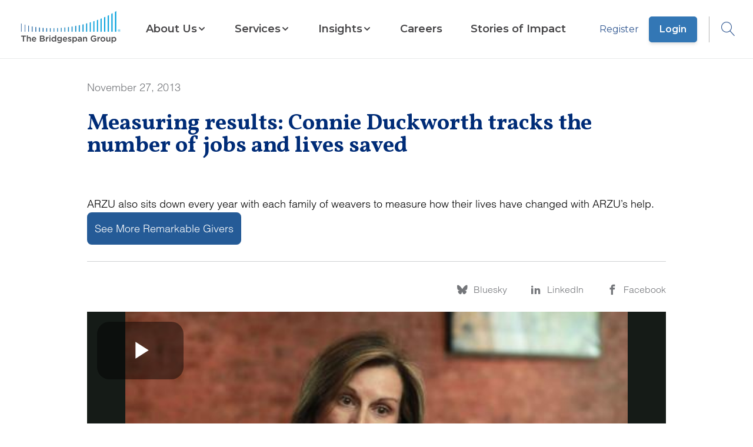

--- FILE ---
content_type: text/html; charset=utf-8
request_url: https://www.bridgespan.org/insights/connie-k-duckworth/measuring-results-connie-duckworth-tracks-the-numb
body_size: 8169
content:


<!DOCTYPE html>

<html lang="en">

<head>
    



    <script id="cookieyes" type="text/javascript" src="https://cdn-cookieyes.com/client_data/4317608aa9a229da2ebc2d15/script.js"></script>




<script>
    window.dataLayer = window.dataLayer || [];
    window.dataLayer.push({"Article Category":"","Article Geography":"","Content ID":"1983","Content Type":" Article","Article Launch Date":"","Article Published Date":"2013-11-27","Core Article":"false","user ID":"public"});
       // Separate push for scrollHeight
    window.addEventListener('load', function() {
      window.dataLayer.push({
        event: 'scrollHeightAvailable',
        scrollHeight: document.body.scrollHeight
      });
    });
</script>

<!-- Google Tag Manager -->

<script>
    // Immediately Invoked Function Expression (IIFE) to encapsulate the GTM setup
    (function (w, d, s, l, i) {
        // Initialize the data layer array if it doesn't already exist
        w[l] = w[l] || [];
        // Push the initial event to the data layer
        w[l].push({
            'gtm.start': new Date().getTime(),
            event: 'gtm.js'
        });

        // Create the GTM script tag
        var f = d.getElementsByTagName(s)[0], // Find the first script tag in the document
            j = d.createElement(s),           // Create a new script element
            dl = l != 'dataLayer' ? '&l=' + l : ''; // Additional data layer param if not default

        // Set script tag attributes
        j.async = true;
        // Set custom attribute 'data-cookieyes' for the script tag
        j.setAttribute('data-cookieyes', 'cookieyes-analytics');

        j.src = 'https://www.googletagmanager.com/gtm.js?id=' + i + dl;

        if (f.nextSibling) {
            // If the reference node has a next sibling, insert the new node before it
            f.parentNode.insertBefore(j, f.nextSibling);
        } else {
            // If the reference node is the last child, append the new node to the parent node
            f.parentNode.appendChild(j);
        }
    })(window, document, 'script', 'dataLayer', 'GTM-WD7KS3'); // Arguments passed to the IIFE

</script>
<!-- End Google Tag Manager -->

<meta charset="utf-8" />
<meta name="viewport" content="width=device-width, initial-scale=1.0" />

<!-- General Metadata -->
<meta name="title" content="Measuring results: Connie Duckworth tracks the number of jobs and lives saved" />
<title>Measuring results: Connie Duckworth tracks the number of jobs and lives saved | Bridgespan</title>
<meta name="description" content="ARZU also sits down every year with each family of weavers to measure how their lives have changed with ARZU&amp;rsquo;s help.&#xD;&#xA;See More Remarkable Givers" />
<meta name="keywords" content="" />
<meta itemprop="datePublished" content="2013-11-27">
<link rel="canonical" href="https://www.bridgespan.org/insights/connie-k-duckworth/measuring-results-connie-duckworth-tracks-the-numb" />

<!-- Open Graph Tags -->
<meta property="og:type" content="article" />
<meta property="og:title" content="Measuring results: Connie Duckworth tracks the number of jobs and lives saved" />
<meta property="og:site_name" content="Bridgespan">
<meta property="og:description" content="ARZU also sits down every year with each family of weavers to measure how their lives have changed with ARZU&amp;rsquo;s help.&#xD;&#xA;See More Remarkable Givers" />
<meta property="og:image" content="/images/bridspan-logo-on-background.jpg" />
<meta property="og:url" content="https://www.bridgespan.org/insights/connie-k-duckworth/measuring-results-connie-duckworth-tracks-the-numb" />

<!-- Twitter Tags -->
<meta name="twitter:image" content="/images/bridspan-logo-on-background.jpg" />
<meta name="twitter:title" content="Measuring results: Connie Duckworth tracks the number of jobs and lives saved" />
<meta name="twitter:description" content="ARZU also sits down every year with each family of weavers to measure how their lives have changed with ARZU&amp;rsquo;s help.&#xD;&#xA;See More Remarkable Givers" />
<meta name="twitter:card" content="summary_large_image" />
<meta name="twitter:site" content="@BridgespanGroup" />
<meta name="twitter:creator" content="@BridgespanGroup" />
<link href="/dist/master.min.css?v=3gimQUPt4D_NF8VM1-6KYz79fGmR-vAjzpga8GPRStE" rel="stylesheet" />
<link href="/_content/Kentico.Content.Web.Rcl/Content/Bundles/Public/systemPageComponents.min.css" rel="stylesheet" />
<link href="/FormBuilder/Public/form-sections.css" rel="stylesheet" />

<script type="text/javascript" src="" async></script>
<script type="text/javascript" src="/kentico.resource/activities/kenticoactivitylogger/logger.js?pageIdentifier=1981" async></script>


    

</head>

<body class="content-detail">
        <!-- Google Tag Manager (noscript) -->
        <noscript>
            <iframe src="https://www.googletagmanager.com/ns.html?id=GTM-WD7KS3" height="0" width="0" style="display: none; visibility: hidden"></iframe>
        </noscript>
        <!-- End Google Tag Manager (noscript) -->


<header id="main-header" data-ktc-search-exclude>
    <a href="/" class="logo-link js-logo-link" title="Home">
        <img class="logo logo-mobile" src="/images/Bridgespan_logo_color_trademark_lowres.png" alt="Bridgespan Logo" loading="eager">
        <img class="logo logo-desktop" src="/images/Bridgespan_logo_color_trademark_lowres.png" alt="Bridgespan Logo" loading="eager">
    </a>
    <nav class="js-navigation-menu hide-mobile-tablet">
    <div class="container nav-menu-wrapper">
            <div class="sign-in-button-container">
                    <a href="/register" class="button-alt button-alt--secondary sign-in-button">
                        Register
                    </a>
                    <a href="/login" class="button-alt sign-in-button">
                        Login
                    </a>
            </div>

        
    <ul class="menu-list">
        <li class="menu-list-item home-link">
            <a href="/">Home</a>
        </li>

             

<li class="menu-list-item sectioned-megamenu">

        <button class="submenu-toggle-button js-submenu-toggle js-mobile-submenu-toggle" aria-expanded="false" aria-haspopup="menu" aria-controls="nav-item-submenu">
            <span class="">About Us</span>
            <span class="ico-chevron-down submenu-open"></span>
            <span class="ico-chevron_right mobile-submenu-open"></span>
        </button>

        <div id="nav-item-submenu" class="submenu-wrapper">

            <div class="submenu">
                <button class="ico-clear submenu-close-button js-submenu-close"></button>
                <button class="submenu-back js-submenu-back non-default-button">
                    <span class="ico-chevrons-right-alt submenu-back-icon"></span>
                    BACK TO MENU
                </button>

                <div class="submenu-header">
                        <a href="/about-us" class="submenu-heading">
                            About Us
                            <span class="ico-chevrons-right-alt heading-decorator"></span>
                        </a>
                </div>
                <ul class="submenu-list js-submenu">
                         

<li class="menu-list-item ">

            <a href="/about-us">
                <span class="">Key Information</span>
            </a>

        <div id="nav-item-submenu" class="submenu-wrapper">

            <div class="submenu">
                <button class="ico-clear submenu-close-button js-submenu-close"></button>
                <button class="submenu-back js-submenu-back non-default-button">
                    <span class="ico-chevrons-right-alt submenu-back-icon"></span>
                    BACK TO MENU
                </button>

                <div class="submenu-header">
                        <a href="/about-us" class="submenu-heading">
                            Key Information
                            <span class="ico-chevrons-right-alt heading-decorator"></span>
                        </a>
                </div>
                <ul class="submenu-list js-submenu">
                         

<li class="menu-list-item ">

            <a href="/about-us">
                <span class="">Mission, Values, and Beliefs</span>
            </a>


    <hr>
</li>
                         

<li class="menu-list-item ">

            <a href="/contact-us">
                <span class="">Contact Us</span>
            </a>


    <hr>
</li>
                         

<li class="menu-list-item ">

            <a href="/press-releases">
                <span class="">For the Media</span>
            </a>


    <hr>
</li>
                         

<li class="menu-list-item ">

            <a href="/about-us/frequently-asked-questions-about-bridgespan">
                <span class="">Frequently Asked Questions</span>
            </a>


    <hr>
</li>
                         

<li class="menu-list-item ">

            <a href="/about-us/our-funders">
                <span class="">Our Funders</span>
            </a>


    <hr>
</li>
                </ul>
            </div>
        </div>
        <div class="js-submenu-blue-overlay blue-overlay hidden"></div>

    <hr>
</li>
                         

<li class="menu-list-item ">

            <a href="/our-global-reach">
                <span class="">Our Global Reach</span>
            </a>

        <div id="nav-item-submenu" class="submenu-wrapper">

            <div class="submenu">
                <button class="ico-clear submenu-close-button js-submenu-close"></button>
                <button class="submenu-back js-submenu-back non-default-button">
                    <span class="ico-chevrons-right-alt submenu-back-icon"></span>
                    BACK TO MENU
                </button>

                <div class="submenu-header">
                        <a href="/our-global-reach" class="submenu-heading">
                            Our Global Reach
                            <span class="ico-chevrons-right-alt heading-decorator"></span>
                        </a>
                </div>
                <ul class="submenu-list js-submenu">
                         

<li class="menu-list-item ">

            <a href="/our-global-reach/bridgespan-africa">
                <span class="">Bridgespan Africa</span>
            </a>


    <hr>
</li>
                         

<li class="menu-list-item ">

            <a href="/our-global-reach/bridgespan-india">
                <span class="">Bridgespan India</span>
            </a>


    <hr>
</li>
                         

<li class="menu-list-item ">

            <a href="/our-global-reach/bridgespan-southeast-asia">
                <span class="">Bridgespan Southeast Asia</span>
            </a>


    <hr>
</li>
                </ul>
            </div>
        </div>
        <div class="js-submenu-blue-overlay blue-overlay hidden"></div>

    <hr>
</li>
                         

<li class="menu-list-item ">

            <a href="/about-us/bridgespan-leadership-team">
                <span class="">Staff and Advisors</span>
            </a>

        <div id="nav-item-submenu" class="submenu-wrapper">

            <div class="submenu">
                <button class="ico-clear submenu-close-button js-submenu-close"></button>
                <button class="submenu-back js-submenu-back non-default-button">
                    <span class="ico-chevrons-right-alt submenu-back-icon"></span>
                    BACK TO MENU
                </button>

                <div class="submenu-header">
                        <a href="/about-us/bridgespan-leadership-team" class="submenu-heading">
                            Staff and Advisors
                            <span class="ico-chevrons-right-alt heading-decorator"></span>
                        </a>
                </div>
                <ul class="submenu-list js-submenu">
                         

<li class="menu-list-item ">

            <a href="/about-us/bridgespan-leadership-team">
                <span class="">Our Leadership Team</span>
            </a>


    <hr>
</li>
                         

<li class="menu-list-item ">

            <a href="/board-of-trustees">
                <span class="">Board of Trustees</span>
            </a>


    <hr>
</li>
                         

<li class="menu-list-item ">

            <a href="/about-us/bridgespan-fellows">
                <span class="">Bridgespan Fellows</span>
            </a>


    <hr>
</li>
                </ul>
            </div>
        </div>
        <div class="js-submenu-blue-overlay blue-overlay hidden"></div>

    <hr>
</li>
                </ul>
            </div>
        </div>
        <div class="js-submenu-blue-overlay blue-overlay hidden"></div>

    <hr>
</li>
             

<li class="menu-list-item sectioned-megamenu">

        <button class="submenu-toggle-button js-submenu-toggle js-mobile-submenu-toggle" aria-expanded="false" aria-haspopup="menu" aria-controls="nav-item-submenu">
            <span class="">Services</span>
            <span class="ico-chevron-down submenu-open"></span>
            <span class="ico-chevron_right mobile-submenu-open"></span>
        </button>

        <div id="nav-item-submenu" class="submenu-wrapper">

            <div class="submenu">
                <button class="ico-clear submenu-close-button js-submenu-close"></button>
                <button class="submenu-back js-submenu-back non-default-button">
                    <span class="ico-chevrons-right-alt submenu-back-icon"></span>
                    BACK TO MENU
                </button>

                <div class="submenu-header">
                        <a href="/our-services" class="submenu-heading">
                            Services
                            <span class="ico-chevrons-right-alt heading-decorator"></span>
                        </a>
                </div>
                <ul class="submenu-list js-submenu">
                         

<li class="menu-list-item ">

            <a href="/our-services/philanthropy">
                <span class="">For Donors and Investors</span>
            </a>

        <div id="nav-item-submenu" class="submenu-wrapper">

            <div class="submenu">
                <button class="ico-clear submenu-close-button js-submenu-close"></button>
                <button class="submenu-back js-submenu-back non-default-button">
                    <span class="ico-chevrons-right-alt submenu-back-icon"></span>
                    BACK TO MENU
                </button>

                <div class="submenu-header">
                        <a href="/our-services/philanthropy" class="submenu-heading">
                            For Donors and Investors
                            <span class="ico-chevrons-right-alt heading-decorator"></span>
                        </a>
                </div>
                <ul class="submenu-list js-submenu">
                         

<li class="menu-list-item ">

            <a href="/our-services/helping-impact-investors-generate-social-and-environmental-impact">
                <span class="">Working with Impact Investors</span>
            </a>


    <hr>
</li>
                         

<li class="menu-list-item ">

            <a href="/our-services/helping-foundations-with-strategy-and-grantmaking">
                <span class="">Helping Foundations</span>
            </a>


    <hr>
</li>
                         

<li class="menu-list-item ">

            <a href="/our-services/supporting-individuals-and-families-with-philanthropy-consulting">
                <span class="">Supporting Individuals and Families</span>
            </a>


    <hr>
</li>
                </ul>
            </div>
        </div>
        <div class="js-submenu-blue-overlay blue-overlay hidden"></div>

    <hr>
</li>
                         

<li class="menu-list-item ">

            <a href="/our-services/supporting-nonprofits-and-ngos-with-strategy-and-growth">
                <span class="">For Nonprofits and NGOs</span>
            </a>

        <div id="nav-item-submenu" class="submenu-wrapper">

            <div class="submenu">
                <button class="ico-clear submenu-close-button js-submenu-close"></button>
                <button class="submenu-back js-submenu-back non-default-button">
                    <span class="ico-chevrons-right-alt submenu-back-icon"></span>
                    BACK TO MENU
                </button>

                <div class="submenu-header">
                        <a href="/our-services/supporting-nonprofits-and-ngos-with-strategy-and-growth" class="submenu-heading">
                            For Nonprofits and NGOs
                            <span class="ico-chevrons-right-alt heading-decorator"></span>
                        </a>
                </div>
                <ul class="submenu-list js-submenu">
                         

<li class="menu-list-item ">

            <a href="/our-services/helping-your-nonprofit-and-ngo-with-funding-strategy">
                <span class="">Funding Strategy</span>
            </a>


    <hr>
</li>
                         

<li class="menu-list-item ">

            <a href="/our-services/helping-your-nonprofit-and-ngo-grow-and-scale-your-impact">
                <span class="">Growth and Scaling</span>
            </a>


    <hr>
</li>
                         

<li class="menu-list-item ">

            <a href="/our-services/helping-your-network-members-work-more-effectively-together">
                <span class="">Network Design and Optimization</span>
            </a>


    <hr>
</li>
                         

<li class="menu-list-item ">

            <a href="/our-services/helping-your-nonprofit-and-ngo-become-more-effective">
                <span class="">Organizational Effectiveness</span>
            </a>


    <hr>
</li>
                         

<li class="menu-list-item ">

            <a href="/our-services/helping-you-assess-your-human-services-portfolio">
                <span class="">Services Portfolio Assessment</span>
            </a>


    <hr>
</li>
                         

<li class="menu-list-item ">

            <a href="/our-services/helping-your-nonprofit-and-ngo-define-and-clarify-your-strategy">
                <span class="">Strategy</span>
            </a>


    <hr>
</li>
                </ul>
            </div>
        </div>
        <div class="js-submenu-blue-overlay blue-overlay hidden"></div>

    <hr>
</li>
                         

<li class="menu-list-item ">

            <a href="/our-services/cohort-based-services-for-nonprofits-and-ngos">
                <span class="">Cohort-Based Programs for Nonprofits and NGOs</span>
            </a>

        <div id="nav-item-submenu" class="submenu-wrapper">

            <div class="submenu">
                <button class="ico-clear submenu-close-button js-submenu-close"></button>
                <button class="submenu-back js-submenu-back non-default-button">
                    <span class="ico-chevrons-right-alt submenu-back-icon"></span>
                    BACK TO MENU
                </button>

                <div class="submenu-header">
                        <a href="/our-services/cohort-based-services-for-nonprofits-and-ngos" class="submenu-heading">
                            Cohort-Based Programs for Nonprofits and NGOs
                            <span class="ico-chevrons-right-alt heading-decorator"></span>
                        </a>
                </div>
                <ul class="submenu-list js-submenu">
                         

<li class="menu-list-item ">

            <a href="/our-services/leading-for-impact">
                <span class="">Leading for Impact</span>
            </a>


    <hr>
</li>
                         

<li class="menu-list-item ">

            <a href="/our-services/bridgespan-leadership-accelerator">
                <span class="">Leadership Accelerator</span>
            </a>


    <hr>
</li>
                         

<li class="menu-list-item ">

            <a href="/our-services/bridgespan-nonprofit-development-program-africa">
                <span class="">Nonprofit Development Program (Africa)</span>
            </a>


    <hr>
</li>
                         

<li class="menu-list-item ">

            <a href="/our-services/bridgespans-nonprofit-development-program">
                <span class="">Nonprofit Development Program (Asia)</span>
            </a>


    <hr>
</li>
                </ul>
            </div>
        </div>
        <div class="js-submenu-blue-overlay blue-overlay hidden"></div>

    <hr>
</li>
                         

<li class="menu-list-item ">

            <a href="/our-services/areas-of-expertise">
                <span class="">Areas of Expertise</span>
            </a>

        <div id="nav-item-submenu" class="submenu-wrapper">

            <div class="submenu">
                <button class="ico-clear submenu-close-button js-submenu-close"></button>
                <button class="submenu-back js-submenu-back non-default-button">
                    <span class="ico-chevrons-right-alt submenu-back-icon"></span>
                    BACK TO MENU
                </button>

                <div class="submenu-header">
                        <a href="/our-services/areas-of-expertise" class="submenu-heading">
                            Areas of Expertise
                            <span class="ico-chevrons-right-alt heading-decorator"></span>
                        </a>
                </div>
                <ul class="submenu-list js-submenu">
                         

<li class="menu-list-item ">

            <a href="/our-services/child-welfare-consulting">
                <span class="">Child Welfare</span>
            </a>


    <hr>
</li>
                         

<li class="menu-list-item ">

            <a href="/our-services/early-childhood-consulting">
                <span class="">Early Childhood</span>
            </a>


    <hr>
</li>
                         

<li class="menu-list-item ">

            <a href="/our-services/education-consulting">
                <span class="">Education Consulting</span>
            </a>


    <hr>
</li>
                         

<li class="menu-list-item ">

            <a href="/our-services/climate-and-environment">
                <span class="">Climate and Environment</span>
            </a>


    <hr>
</li>
                         

<li class="menu-list-item ">

            <a href="/our-services/executive-team-development">
                <span class="">Executive Team Development</span>
            </a>


    <hr>
</li>
                         

<li class="menu-list-item ">

            <a href="/our-services/innovation-strategy-services">
                <span class="">Innovation and Collaborative Processes</span>
            </a>


    <hr>
</li>
                         

<li class="menu-list-item ">

            <a href="/our-services/measurement-evaluation-learning">
                <span class="">Measurement, Evaluation, and Learning</span>
            </a>


    <hr>
</li>
                         

<li class="menu-list-item ">

            <a href="/our-services/operating-models">
                <span class="">Operating Models</span>
            </a>


    <hr>
</li>
                         

<li class="menu-list-item ">

            <a href="/our-services/place-based-community-change">
                <span class="">Place-Based Change</span>
            </a>


    <hr>
</li>
                         

<li class="menu-list-item ">

            <a href="/our-services/public-health-consulting">
                <span class="">Public Health</span>
            </a>


    <hr>
</li>
                         

<li class="menu-list-item ">

            <a href="/our-services/responsible-data-ai-technology-strategy">
                <span class="">Technology and AI</span>
            </a>


    <hr>
</li>
                </ul>
            </div>
        </div>
        <div class="js-submenu-blue-overlay blue-overlay hidden"></div>

    <hr>
</li>
                </ul>
            </div>
        </div>
        <div class="js-submenu-blue-overlay blue-overlay hidden"></div>

    <hr>
</li>
             

<li class="menu-list-item sectioned-megamenu">

        <button class="submenu-toggle-button js-submenu-toggle js-mobile-submenu-toggle" aria-expanded="false" aria-haspopup="menu" aria-controls="nav-item-submenu">
            <span class="">Insights</span>
            <span class="ico-chevron-down submenu-open"></span>
            <span class="ico-chevron_right mobile-submenu-open"></span>
        </button>

        <div id="nav-item-submenu" class="submenu-wrapper">

            <div class="submenu">
                <button class="ico-clear submenu-close-button js-submenu-close"></button>
                <button class="submenu-back js-submenu-back non-default-button">
                    <span class="ico-chevrons-right-alt submenu-back-icon"></span>
                    BACK TO MENU
                </button>

                <div class="submenu-header">
                        <a href="/insights" class="submenu-heading">
                            Insights
                            <span class="ico-chevrons-right-alt heading-decorator"></span>
                        </a>
                </div>
                <ul class="submenu-list js-submenu">
                         

<li class="menu-list-item ">

            <a href="/insights">
                <span class="item-has-description">Thought Leadership</span>
            </a>

        <div id="nav-item-submenu" class="submenu-wrapper">

            <div class="submenu">
                <button class="ico-clear submenu-close-button js-submenu-close"></button>
                <button class="submenu-back js-submenu-back non-default-button">
                    <span class="ico-chevrons-right-alt submenu-back-icon"></span>
                    BACK TO MENU
                </button>

                <div class="submenu-header">
                        <a href="/insights" class="submenu-heading">
                            Thought Leadership
                            <span class="ico-chevrons-right-alt heading-decorator"></span>
                        </a>
                </div>
                <ul class="submenu-list js-submenu">
                         

<li class="menu-list-item ">

            <a href="/insights">
                <span class="item-has-description">Resource Library</span>
            </a>

        <span class="menu-list-item-description">
            Explore our extensive catalog of articles, reports, and videos
        </span>

    <hr>
</li>
                         

<li class="menu-list-item ">

            <a href="/events-webinars">
                <span class="item-has-description">Webinars &amp; Events</span>
            </a>

        <span class="menu-list-item-description">
            Learn about our free webinars and other events
        </span>

    <hr>
</li>
                         

<li class="menu-list-item ">

            <a href="/subscriptions">
                <span class="item-has-description">Newsletters &amp; Alerts</span>
            </a>

        <span class="menu-list-item-description">
            Get our latest insights delivered to your inbox
        </span>

    <hr>
</li>
                </ul>
            </div>
        </div>
        <div class="js-submenu-blue-overlay blue-overlay hidden"></div>

    <hr>
</li>
                         

<li class="menu-list-item ">

            <a href="/insights/our-multiyear-initiatives">
                <span class="item-has-description">Multiyear Initiatives</span>
            </a>

        <div id="nav-item-submenu" class="submenu-wrapper">

            <div class="submenu">
                <button class="ico-clear submenu-close-button js-submenu-close"></button>
                <button class="submenu-back js-submenu-back non-default-button">
                    <span class="ico-chevrons-right-alt submenu-back-icon"></span>
                    BACK TO MENU
                </button>

                <div class="submenu-header">
                        <a href="/insights/our-multiyear-initiatives" class="submenu-heading">
                            Multiyear Initiatives
                            <span class="ico-chevrons-right-alt heading-decorator"></span>
                        </a>
                </div>
                <ul class="submenu-list js-submenu">
                         

<li class="menu-list-item ">

            <a href="/insights/big-bet-philanthropy">
                <span class="item-has-description">Big Bet Philanthropy</span>
            </a>


    <hr>
</li>
                         

<li class="menu-list-item ">

            <a href="/insights/community-driven-change">
                <span class="item-has-description">Community-Driven Change</span>
            </a>


    <hr>
</li>
                         

<li class="menu-list-item ">

            <a href="/insights/field-building-for-equitable-systems-change">
                <span class="item-has-description">Field Building for Equitable Systems Change</span>
            </a>


    <hr>
</li>
                         

<li class="menu-list-item ">

            <a href="/our-services/impact-investing-publications">
                <span class="item-has-description">Impact Investing</span>
            </a>


    <hr>
</li>
                         

<li class="menu-list-item ">

            <a href="/insights/ending-the-nonprofit-starvation-cycle">
                <span class="item-has-description">Pay What It Takes to Get Results</span>
            </a>


    <hr>
</li>
                         

<li class="menu-list-item ">

            <a href="/insights/racial-equity-in-philanthropy-initiative">
                <span class="item-has-description">Racial Equity in Philanthropy</span>
            </a>


    <hr>
</li>
                         

<li class="menu-list-item ">

            <a href="https://www.bridgespan.org/search?searchText=&quot;transformative scale&quot;">
                <span class="item-has-description">Transformative Scale</span>
            </a>


    <hr>
</li>
                </ul>
            </div>
        </div>
        <div class="js-submenu-blue-overlay blue-overlay hidden"></div>

    <hr>
</li>
                         

<li class="menu-list-item ">

            <a href="/insights/special-collections">
                <span class="item-has-description">Special Collections</span>
            </a>

        <div id="nav-item-submenu" class="submenu-wrapper">

            <div class="submenu">
                <button class="ico-clear submenu-close-button js-submenu-close"></button>
                <button class="submenu-back js-submenu-back non-default-button">
                    <span class="ico-chevrons-right-alt submenu-back-icon"></span>
                    BACK TO MENU
                </button>

                <div class="submenu-header">
                        <a href="/insights/special-collections" class="submenu-heading">
                            Special Collections
                            <span class="ico-chevrons-right-alt heading-decorator"></span>
                        </a>
                </div>
                <ul class="submenu-list js-submenu">
                         

<li class="menu-list-item ">

            <a href="/insights/foundational-knowledge-for-nonprofit-leaders">
                <span class="item-has-description">Nonprofit Strategy and Management Resources</span>
            </a>

        <span class="menu-list-item-description">
            Toolkits and articles on strategy, organizational effectiveness, leadership development, and financial sustainability
        </span>

    <hr>
</li>
                         

<li class="menu-list-item ">

            <a href="/dreaming-in-color">
                <span class="item-has-description">Dreaming in Color Podcast</span>
            </a>

        <span class="menu-list-item-description">
            Hear from champions in the charge for equity and justice
        </span>

    <hr>
</li>
                         

<li class="menu-list-item ">

            <a href="/insights/profiles">
                <span class="item-has-description">Remarkable Givers Interviews</span>
            </a>

        <span class="menu-list-item-description">
            Video interviews with dozens of the world&#x27;s most thoughtful donors
        </span>

    <hr>
</li>
                </ul>
            </div>
        </div>
        <div class="js-submenu-blue-overlay blue-overlay hidden"></div>

    <hr>
</li>
                </ul>
            </div>
        </div>
        <div class="js-submenu-blue-overlay blue-overlay hidden"></div>

    <hr>
</li>
             

<li class="menu-list-item ">

            <a href="/careers-at-bridgespan">
                <span class="">Careers</span>
            </a>


    <hr>
</li>
             

<li class="menu-list-item ">

            <a href="/stories-of-impact">
                <span class="">Stories of Impact</span>
            </a>


    <hr>
</li>
    </ul>

    </div>

    <div class="blue-overlay hide-desktop"></div>
</nav>

    <div class="login-search">
                <span class="login-link-wrapper">
                    <a href="/register" class="js-user-link">Register</a>
                    <a href="/login" class="js-user-link button-alt">Login</a>
                </span>
        <button type="button" aria-label="Open Search dropdown" aria-haspopup="true" aria-expanded="false" class="js-search-button">
            <span class="ico-search"></span>
        </button>
    </div>
    <button type="button" aria-label="Open Search dropdown" aria-haspopup="true" aria-expanded="false" class="js-mobile-search-button button button-icon hide-desktop mobile-search-button">
        <span class="ico-search"></span>
    </button>
    <button class="button button-icon hide-desktop js-mobile-menu-toggle mobile-menu" aria-haspopup="menu" aria-expanded="false" aria-label="Open Search dropdown">
        <span class="ico-menu js-mobile-menu-toggle-icon"></span>
    </button>
    <div id="search-dropdown-app"></div>
</header>






<main role="main">
    
<div id="js-subnav" class="subnav content-detail-subnav">
    <div class="container">
        <h1 class="title">Measuring results: Connie Duckworth tracks the number of jobs and lives saved</h1>
        <ul class="content-detail-utilities">
            <li>
                <a aria-label="Bluesky" class="js-social-share-button" href="https://bsky.app/intent/compose?text=Measuring%20results%3A%20Connie%20Duckworth%20tracks%20the%20number%20of%20jobs%20and%20lives%20saved+%7C+Bridgespan%20+https://www.bridgespan.org/insights/connie-k-duckworth/measuring-results-connie-duckworth-tracks-the-numb" title="Bluesky">
                    <span class="ico-bluesky"></span>
                </a>
                
            </li>
            <li>
                <a aria-label="LinkedIn" class="js-social-share-button"
                    href="https://www.linkedin.com/sharing/share-offsite?mini=true&url=https://www.bridgespan.org/insights/connie-k-duckworth/measuring-results-connie-duckworth-tracks-the-numb&title=Measuring%20results%3A%20Connie%20Duckworth%20tracks%20the%20number%20of%20jobs%20and%20lives%20saved+%7C+Bridgespan"
                    title="LinkedIn">
                    <span class="ico-linkedin"></span>
                </a>
            </li>
                <li>
                    <a aria-label="Facebook" class="js-social-share-button"
                        href="https://www.facebook.com/dialog/share?app_id=2718581264943794&display=popup&href=https://www.bridgespan.org/insights/connie-k-duckworth/measuring-results-connie-duckworth-tracks-the-numb"
                        target="_blank">
                        <span class="ico-facebook"></span>
                    </a>
                </li>
        </ul>
    </div>
</div>




<style>
    #hero1983.hero.hero-with-image .inner span.hero-date,
    #hero1983.hero.hero-with-image h1#hero-title,
    #hero1983.hero.hero-with-image section.inner h2.hero-subtitle,
    #hero1983.hero.hero-with-image p.hero-photo-credit,
    #hero1983.hero.hero-with-image p.hero-credit-mobile,
    #hero1983.hero.hero-with-image p.hero-credit-desktop {
        color: white;
    }
</style>

<style type="text/css" media="screen and (min-width: 992px)">
    #hero1983 .hero-photo-credit {
        padding-right: 50%;
    }
</style>

<section id="hero1983" class="hero none "
    aria-labelledby="hero-title">
    <div class="container">
        <div class="inner">
                <span class="hero-date">November 27, 2013</span>
            <h1 id="hero-title">Measuring results: Connie Duckworth tracks the number of jobs and lives saved</h1>
            <p class="hero-photo-credit"></p>
        </div>
    </div>
</section>

<div class="container">
        <div class="content-detail-summary">ARZU also sits down every year with each family of weavers to measure how their lives have changed with ARZU&rsquo;s help.<br />
<a class="button button-primary" href="/Insights/Library/Remarkable-Givers/Profiles">See More Remarkable Givers</a></div>
            <hr />
</div>

<div class="container social-nav">
    <div id="js-subnav-trigger" class="content-detail-info-bar">
        <span class="content-detail-authors">
        </span>

        <ul class="content-detail-utilities">
             <li>
                 <a class="js-social-share-button" href="https://bsky.app/intent/compose?text=Measuring%20results%3A%20Connie%20Duckworth%20tracks%20the%20number%20of%20jobs%20and%20lives%20saved+%7C+Bridgespan%20+https://www.bridgespan.org/insights/connie-k-duckworth/measuring-results-connie-duckworth-tracks-the-numb">
                     <span class="ico-bluesky"></span>
                     <span class="utility-text">Bluesky</span>
                 </a>
             </li>
            <li>
                <a class="js-social-share-button" href="https://www.linkedin.com/sharing/share-offsite?mini=true&url=https://www.bridgespan.org/insights/connie-k-duckworth/measuring-results-connie-duckworth-tracks-the-numb&title=Measuring%20results%3A%20Connie%20Duckworth%20tracks%20the%20number%20of%20jobs%20and%20lives%20saved+%7C+Bridgespan">
                    <span class="ico-linkedin"></span>
                    <span class="utility-text">LinkedIn</span>
                </a>
            </li>
                <li>
                    <a class="js-social-share-button"
                        href="https://www.facebook.com/dialog/share?app_id=2718581264943794&display=popup&href=https://www.bridgespan.org/insights/connie-k-duckworth/measuring-results-connie-duckworth-tracks-the-numb"
                        target="_blank">
                        <span class="ico-facebook"></span>
                        <span class="utility-text">Facebook</span>
                    </a>
                </li>
        </ul>
    </div>

        <div class="video brightcove-video">
            <iframe src="//players.brightcove.net/1313459613001/r1WIa8egW_default/index.html?videoId=1899079271001" allowfullscreen webkitallowfullscreen mozallowfullscreen></iframe>
        </div>

    <article class="content-detail-content">
        

        
    </article>
</div>

<section class="container bio-list-container "
    aria-label="Author List">
    <hr class="separator-large" />
    <ul class="bio-list">
    </ul>

        <div class="cc-license">
            <img src="/images/bsg-license.jpg" alt="Creative Commons License logo"
                loading="lazy" /><br />
            This work is licensed under a <a href="http://creativecommons.org/licenses/by/4.0/" target="_blank" aria-label="Creative Commons 4.0 opens in a new tab">Creative Commons Attribution 4.0 International License</a>. Permissions beyond the scope of this license are available in our <a href="https://www.bridgespan.org/about-us/terms-and-conditions" target="_blank"  aria-label="Terms and Conditions opens in a new tab">Terms and Conditions</a>.
        </div>
        <div class="content-detail-related" data-ktc-search-exclude>
            <h2>Related Content</h2>

            <ul class="row card-list related-cards">
                    <li class="col-sm-6 col-md-4 card simple">
                        <a href="/insights/rakesh-bharti-mittal"
                            target="_self"
                            title="Rakesh Bharti Mittal places an emphasis on education">
                            <div class="card-thumbnail lazy" data-bg=""></div>
                            <div class=" card-info">

                                <h3 class="card-title">Rakesh Bharti Mittal places an emphasis on education</h3>
                                <p class="card-description"></p>
                            </div>
                        </a>
                    </li>
                    <li class="col-sm-6 col-md-4 card simple">
                        <a href="/insights/senapathy-kris-gopalakrishnan"
                            target="_self"
                            title="Senapathy (Kris) Gopalakrishnan focuses on people and collaboration">
                            <div class="card-thumbnail lazy" data-bg=""></div>
                            <div class=" card-info">

                                <h3 class="card-title">Senapathy (Kris) Gopalakrishnan focuses on people and collaboration</h3>
                                <p class="card-description"></p>
                            </div>
                        </a>
                    </li>
                    <li class="col-sm-6 col-md-4 card simple">
                        <a href="/insights/sunil-munjal"
                            target="_self"
                            title="Sunil Munjal finds many benefits in philanthropy">
                            <div class="card-thumbnail lazy" data-bg=""></div>
                            <div class=" card-info">

                                <h3 class="card-title">Sunil Munjal finds many benefits in philanthropy</h3>
                                <p class="card-description"></p>
                            </div>
                        </a>
                    </li>
            </ul>
        </div>
</section>


</main>

<footer data-ktc-search-exclude>
    <div class="container container-wide">

        <div class="footer-desktop-top">
            <img class="footer-logo" src="/images/Bridgespan_logo_white_trademark.png" alt="Bridgespan Logo" loading="lazy">
            
<div class="social-menu">
    
    <ul class="social-menu-list">
             
<li>
    <a href="https://bsky.app/profile/bridgespangroup.bsky.social" target="_blank" aria-label="opens in a new tab" title="Bluesky"><span class="ico-bluesky"></span></a>
</li>
             
<li>
    <a href="https://www.facebook.com/BridgespanGroup/" target="_blank" aria-label="opens in a new tab" title="Facebook"><span class="ico-facebook"></span></a>
</li>
             
<li>
    <a href="https://www.instagram.com/thebridgespangroup/" target="_blank" aria-label="opens in a new tab" title="Instagram"><span class="ico-instagram"></span></a>
</li>
             
<li>
    <a href="https://www.linkedin.com/company/the-bridgespan-group" target="_blank" aria-label="opens in a new tab" title="LinkedIn"><span class="ico-linkedin"></span></a>
</li>
             
<li>
    <a href="https://www.youtube.com/user/TheBridgespanGroup" target="_blank" aria-label="opens in a new tab" title="YouTube"><span class="ico-youtube"></span></a>
</li>
    </ul>

</div>
            <a href="/subscriptions" class="button-alt button-alt-dark footer-newsletter-cta">
                Newsletter Signup
            </a>
        </div>
        <hr>
        <div class="footer-desktop-middle">
            <div class="legal">
                <p>Bridgespan<sup>®</sup> and Leading for Impact<sup>®</sup> are registered trademarks of The Bridgespan Group</p>
            <span>The Bridgespan Group is a 501(c)(3) organization.</span>
                <span class="copyright">©2025 The Bridgespan Group. All rights reserved.</span>
            </div>
        </div>
        <hr>
        <div class="footer-desktop-sub">
            <div class="privacy-links">
                <a class="cookie-banner-link" href='javascript:void(0)' onclick='revisitCkyConsent()'>
                    <span>
                        Do Not Share My Personal Information
                    </span>
                </a>
                
<div class="footer-submenu">
    
    <ul class="menu-list">
             

<li class="menu-list-item ">

            <a href="/about-us/privacy-policy">
                <span class="">Privacy Policy</span>
            </a>


    <hr>
</li>
             

<li class="menu-list-item ">

            <a href="/about-us/terms-and-conditions">
                <span class="">Terms and Conditions</span>
            </a>


    <hr>
</li>
             

<li class="menu-list-item ">

            <a href="/about-us/conflict-of-interest-policy">
                <span class="">Conflict of Interest Policy</span>
            </a>


    <hr>
</li>
    </ul>

</div>
            </div>
        </div>
    </div>

    <img src="/images/bspan-footer.png" alt="" class="footer-wave" loading="lazy">
</footer>

<script src="/_content/Kentico.Content.Web.Rcl/Content/Bundles/Public/systemFormComponents.min.js"></script>



<script>
    window.form = {
        errors: {
            required: "This is a required field!",
            checkboxRequired: "Please check this box if you want to proceed",
            multipleChoiceCheckboxRequired: "You must select at least one option",
            radioRequired: "Please select one of these options",
            fileRequired: "Please select a file",
            selectRequired: "Please select an item in the list",
            email: "Please enter a valid email address",
            url: "Please enter a URL",
            passwordRule: "Your password does not meet the complexity requirements",
            matchingPasswords: "Passwords must match",
            tooLong: "Please shorten this text to %l characters or less (you are currently using %l characters).",
            patternMismatch: "Please match the requested format",
            patternMismatchWithTitle: "Please match the requested format",
            numberRangeOverflow: "Please select a value that is no more than %l",
            numberRangeUnderflow: "Please select a value that is no less than %l",
            badInputNumber: "Please enter a number"
        }
    }
    window.stripe = {
        publishableKey: "pk_live_51Izn8YDd050cMsapo2BEXkUDtosBLAjtI7rQIxmwnbVv3SNAOa3ZaPmPbbCnxlWdaMQ0N8aZLYfImGNVE07F1zPy00nwnC5hRX"
    }
</script>
<script src="/dist/master.min.js?v=VMfcxxMaDWDU-CKv1pp5-ykHP9mSAK4L318dYPQCJZM"></script>
<script src="/dist/search-dropdown.min.js?v=mNldOLfyRhk89_wXwSQ_hub9XEIyZSHvd7Syq8C9qU0"></script>

<script type="text/javascript" src="/kentico.resource/webanalytics/logger.js?Culture=en-US&amp;HttpStatus=200&amp;Value=0" async></script><script type="text/javascript" src="/kentico.resource/activities/kenticoactivitylogger/logger.js?pageIdentifier=1981" async></script>

    <script src="/dist/util-bar.min.js?v=PGU3lZxiaQQd2NTsKXAQFIGwgJrdeJF4rAH0cC9B040" defer></script>

<script defer src="https://static.cloudflareinsights.com/beacon.min.js/vcd15cbe7772f49c399c6a5babf22c1241717689176015" integrity="sha512-ZpsOmlRQV6y907TI0dKBHq9Md29nnaEIPlkf84rnaERnq6zvWvPUqr2ft8M1aS28oN72PdrCzSjY4U6VaAw1EQ==" data-cf-beacon='{"version":"2024.11.0","token":"0d0e9f6788254d0cae7f4d84aa4d3546","server_timing":{"name":{"cfCacheStatus":true,"cfEdge":true,"cfExtPri":true,"cfL4":true,"cfOrigin":true,"cfSpeedBrain":true},"location_startswith":null}}' crossorigin="anonymous"></script>
</body>

</html>


--- FILE ---
content_type: text/vtt
request_url: https://fastly-signed-us-east-1-prod.brightcovecdn.com/media/v1/hls/v7/clear/1313459613001/862ee4ac-57fc-49c4-bbd2-f65730417bca/1ceaad28-e741-4cb8-ad8d-998a7d4f500e/segment0.vtt?fastly_token=Njk3N2IwOGRfMzkxNGNiMDRiZmRlMzQ3YzNmNzhlYzEyOTdlNWZhZDhlZjExMGQyYTE1Yjk3NTgwMWZmM2E0ZTMzM2I2YzM2Y18vL2Zhc3RseS1zaWduZWQtdXMtZWFzdC0xLXByb2QuYnJpZ2h0Y292ZWNkbi5jb20vbWVkaWEvdjEvaGxzL3Y3L2NsZWFyLzEzMTM0NTk2MTMwMDEvODYyZWU0YWMtNTdmYy00OWM0LWJiZDItZjY1NzMwNDE3YmNhLzFjZWFhZDI4LWU3NDEtNGNiOC1hZDhkLTk5OGE3ZDRmNTAwZS8%3D
body_size: 247
content:
WEBVTT
X-TIMESTAMP-MAP=LOCAL:00:00:00.000,MPEGTS:0

1
00:00.000 --> 00:02.823 line:15%
<v ->When we look at impact in how do we measure it,</v>

2
00:03.950 --> 00:05.680 line:15%
the rugs interestingly,

3
00:05.680 --> 00:10.680 line:15%
although they have very tangible measurements of success,

4
00:10.880 --> 00:12.603
meaning how many you were selling,

5
00:13.760 --> 00:16.070
how much income are we earning, etc.

6
00:16.070 --> 00:19.480
They're actually the means to the end,

7
00:19.480 --> 00:20.840
they're not the end.

8
00:20.840 --> 00:24.500
The real knot of what ARZU does

9
00:24.500 --> 00:28.820
is to develop this holistic set of programs



--- FILE ---
content_type: text/javascript
request_url: https://www.bridgespan.org/dist/master.min.js?v=VMfcxxMaDWDU-CKv1pp5-ykHP9mSAK4L318dYPQCJZM
body_size: 63543
content:
!function(){"use strict";var t="undefined"!=typeof globalThis?globalThis:"undefined"!=typeof window?window:"undefined"!=typeof global?global:"undefined"!=typeof self?self:{};function n(e){var t={exports:{}};return e(t,t.exports),t.exports}var r,i,o=function(e){return e&&e.Math==Math&&e},a=o("object"==typeof globalThis&&globalThis)||o("object"==typeof window&&window)||o("object"==typeof self&&self)||o("object"==typeof t&&t)||function(){return this}()||Function("return this")(),u=function(e){try{return!!e()}catch(e){return!0}},c=!u((function(){return 7!=Object.defineProperty({},1,{get:function(){return 7}})[1]})),s=function(e){return"object"==typeof e?null!==e:"function"==typeof e},l=a.document,f=s(l)&&s(l.createElement),d=function(e){return f?l.createElement(e):{}},v=!c&&!u((function(){return 7!=Object.defineProperty(d("div"),"a",{get:function(){return 7}}).a})),h=function(e){if(!s(e))throw TypeError(String(e)+" is not an object");return e},p=function(e,t){if(!s(e))return e;var n,r;if(t&&"function"==typeof(n=e.toString)&&!s(r=n.call(e)))return r;if("function"==typeof(n=e.valueOf)&&!s(r=n.call(e)))return r;if(!t&&"function"==typeof(n=e.toString)&&!s(r=n.call(e)))return r;throw TypeError("Can't convert object to primitive value")},m=Object.defineProperty,g={f:c?m:function(e,t,n){if(h(e),t=p(t,!0),h(n),v)try{return m(e,t,n)}catch(e){}if("get"in n||"set"in n)throw TypeError("Accessors not supported");return"value"in n&&(e[t]=n.value),e}},y=function(e,t){return{enumerable:!(1&e),configurable:!(2&e),writable:!(4&e),value:t}},b=c?function(e,t,n){return g.f(e,t,y(1,n))}:function(e,t,n){return e[t]=n,e},w=function(e,t){try{b(a,e,t)}catch(n){a[e]=t}return t},E="__core-js_shared__",S=a[E]||w(E,{}),x=n((function(e){(e.exports=function(e,t){return S[e]||(S[e]=void 0!==t?t:{})})("versions",[]).push({version:"3.15.1",mode:"global",copyright:"© 2021 Denis Pushkarev (zloirock.ru)"})})),L=function(e){if(null==e)throw TypeError("Can't call method on "+e);return e},A=function(e){return Object(L(e))},k={}.hasOwnProperty,T=Object.hasOwn||function(e,t){return k.call(A(e),t)},O=0,_=Math.random(),I=function(e){return"Symbol("+String(void 0===e?"":e)+")_"+(++O+_).toString(36)},j=a,N=function(e){return"function"==typeof e?e:void 0},M=function(e,t){return arguments.length<2?N(j[e])||N(a[e]):j[e]&&j[e][t]||a[e]&&a[e][t]},C=M("navigator","userAgent")||"",P=a.process,R=P&&P.versions,D=R&&R.v8;D?i=(r=D.split("."))[0]<4?1:r[0]+r[1]:C&&(!(r=C.match(/Edge\/(\d+)/))||r[1]>=74)&&(r=C.match(/Chrome\/(\d+)/))&&(i=r[1]);var q=i&&+i,F=!!Object.getOwnPropertySymbols&&!u((function(){var e=Symbol();return!String(e)||!(Object(e)instanceof Symbol)||!Symbol.sham&&q&&q<41})),U=F&&!Symbol.sham&&"symbol"==typeof Symbol.iterator,B=x("wks"),H=a.Symbol,V=U?H:H&&H.withoutSetter||I,z=function(e){return T(B,e)&&(F||"string"==typeof B[e])||(F&&T(H,e)?B[e]=H[e]:B[e]=V("Symbol."+e)),B[e]},$={};$[z("toStringTag")]="z";var W="[object z]"===String($),G=Function.toString;"function"!=typeof S.inspectSource&&(S.inspectSource=function(e){return G.call(e)});var Z,Y,K,J=S.inspectSource,X=a.WeakMap,Q="function"==typeof X&&/native code/.test(J(X)),ee=x("keys"),te=function(e){return ee[e]||(ee[e]=I(e))},ne={},re="Object already initialized",ie=a.WeakMap;if(Q||S.state){var oe=S.state||(S.state=new ie),ae=oe.get,ue=oe.has,ce=oe.set;Z=function(e,t){if(ue.call(oe,e))throw new TypeError(re);return t.facade=e,ce.call(oe,e,t),t},Y=function(e){return ae.call(oe,e)||{}},K=function(e){return ue.call(oe,e)}}else{var se=te("state");ne[se]=!0,Z=function(e,t){if(T(e,se))throw new TypeError(re);return t.facade=e,b(e,se,t),t},Y=function(e){return T(e,se)?e[se]:{}},K=function(e){return T(e,se)}}var le={set:Z,get:Y,has:K,enforce:function(e){return K(e)?Y(e):Z(e,{})},getterFor:function(e){return function(t){var n;if(!s(t)||(n=Y(t)).type!==e)throw TypeError("Incompatible receiver, "+e+" required");return n}}},fe=n((function(e){var t=le.get,n=le.enforce,r=String(String).split("String");(e.exports=function(e,t,i,o){var u,c=!!o&&!!o.unsafe,s=!!o&&!!o.enumerable,l=!!o&&!!o.noTargetGet;"function"==typeof i&&("string"!=typeof t||T(i,"name")||b(i,"name",t),(u=n(i)).source||(u.source=r.join("string"==typeof t?t:""))),e!==a?(c?!l&&e[t]&&(s=!0):delete e[t],s?e[t]=i:b(e,t,i)):s?e[t]=i:w(t,i)})(Function.prototype,"toString",(function(){return"function"==typeof this&&t(this).source||J(this)}))})),de={}.toString,ve=function(e){return de.call(e).slice(8,-1)},he=z("toStringTag"),pe="Arguments"==ve(function(){return arguments}()),me=W?ve:function(e){var t,n,r;return void 0===e?"Undefined":null===e?"Null":"string"==typeof(n=function(e,t){try{return e[t]}catch(e){}}(t=Object(e),he))?n:pe?ve(t):"Object"==(r=ve(t))&&"function"==typeof t.callee?"Arguments":r},ge=W?{}.toString:function(){return"[object "+me(this)+"]"};W||fe(Object.prototype,"toString",ge,{unsafe:!0});var ye={}.propertyIsEnumerable,be=Object.getOwnPropertyDescriptor,we={f:be&&!ye.call({1:2},1)?function(e){var t=be(this,e);return!!t&&t.enumerable}:ye},Ee="".split,Se=u((function(){return!Object("z").propertyIsEnumerable(0)}))?function(e){return"String"==ve(e)?Ee.call(e,""):Object(e)}:Object,xe=function(e){return Se(L(e))},Le=Object.getOwnPropertyDescriptor,Ae={f:c?Le:function(e,t){if(e=xe(e),t=p(t,!0),v)try{return Le(e,t)}catch(e){}if(T(e,t))return y(!we.f.call(e,t),e[t])}},ke=Math.ceil,Te=Math.floor,Oe=function(e){return isNaN(e=+e)?0:(e>0?Te:ke)(e)},_e=Math.min,Ie=function(e){return e>0?_e(Oe(e),9007199254740991):0},je=Math.max,Ne=Math.min,Me=function(e,t){var n=Oe(e);return n<0?je(n+t,0):Ne(n,t)},Ce=function(e){return function(t,n,r){var i,o=xe(t),a=Ie(o.length),u=Me(r,a);if(e&&n!=n){for(;a>u;)if((i=o[u++])!=i)return!0}else for(;a>u;u++)if((e||u in o)&&o[u]===n)return e||u||0;return!e&&-1}},Pe={includes:Ce(!0),indexOf:Ce(!1)},Re=Pe.indexOf,De=function(e,t){var n,r=xe(e),i=0,o=[];for(n in r)!T(ne,n)&&T(r,n)&&o.push(n);for(;t.length>i;)T(r,n=t[i++])&&(~Re(o,n)||o.push(n));return o},qe=["constructor","hasOwnProperty","isPrototypeOf","propertyIsEnumerable","toLocaleString","toString","valueOf"],Fe=qe.concat("length","prototype"),Ue={f:Object.getOwnPropertyNames||function(e){return De(e,Fe)}},Be={f:Object.getOwnPropertySymbols},He=M("Reflect","ownKeys")||function(e){var t=Ue.f(h(e)),n=Be.f;return n?t.concat(n(e)):t},Ve=function(e,t){for(var n=He(t),r=g.f,i=Ae.f,o=0;o<n.length;o++){var a=n[o];T(e,a)||r(e,a,i(t,a))}},ze=/#|\.prototype\./,$e=function(e,t){var n=Ge[We(e)];return n==Ye||n!=Ze&&("function"==typeof t?u(t):!!t)},We=$e.normalize=function(e){return String(e).replace(ze,".").toLowerCase()},Ge=$e.data={},Ze=$e.NATIVE="N",Ye=$e.POLYFILL="P",Ke=$e,Je=Ae.f,Xe=function(e,t){var n,r,i,o,u,c=e.target,s=e.global,l=e.stat;if(n=s?a:l?a[c]||w(c,{}):(a[c]||{}).prototype)for(r in t){if(o=t[r],i=e.noTargetGet?(u=Je(n,r))&&u.value:n[r],!Ke(s?r:c+(l?".":"#")+r,e.forced)&&void 0!==i){if(typeof o==typeof i)continue;Ve(o,i)}(e.sham||i&&i.sham)&&b(o,"sham",!0),fe(n,r,o,e)}},Qe=a.Promise,et=function(e,t,n){for(var r in t)fe(e,r,t[r],n);return e},tt=Object.setPrototypeOf||("__proto__"in{}?function(){var e,t=!1,n={};try{(e=Object.getOwnPropertyDescriptor(Object.prototype,"__proto__").set).call(n,[]),t=n instanceof Array}catch(e){}return function(n,r){return h(n),function(e){if(!s(e)&&null!==e)throw TypeError("Can't set "+String(e)+" as a prototype")}(r),t?e.call(n,r):n.__proto__=r,n}}():void 0),nt=g.f,rt=z("toStringTag"),it=function(e,t,n){e&&!T(e=n?e:e.prototype,rt)&&nt(e,rt,{configurable:!0,value:t})},ot=z("species"),at=function(e){var t=M(e),n=g.f;c&&t&&!t[ot]&&n(t,ot,{configurable:!0,get:function(){return this}})},ut=function(e){if("function"!=typeof e)throw TypeError(String(e)+" is not a function");return e},ct=function(e,t,n){if(!(e instanceof t))throw TypeError("Incorrect "+(n?n+" ":"")+"invocation");return e},st={},lt=z("iterator"),ft=Array.prototype,dt=function(e){return void 0!==e&&(st.Array===e||ft[lt]===e)},vt=function(e,t,n){if(ut(e),void 0===t)return e;switch(n){case 0:return function(){return e.call(t)};case 1:return function(n){return e.call(t,n)};case 2:return function(n,r){return e.call(t,n,r)};case 3:return function(n,r,i){return e.call(t,n,r,i)}}return function(){return e.apply(t,arguments)}},ht=z("iterator"),pt=function(e){if(null!=e)return e[ht]||e["@@iterator"]||st[me(e)]},mt=function(e){var t=e.return;if(void 0!==t)return h(t.call(e)).value},gt=function(e,t){this.stopped=e,this.result=t},yt=function(e,t,n){var r,i,o,a,u,c,s,l=n&&n.that,f=!(!n||!n.AS_ENTRIES),d=!(!n||!n.IS_ITERATOR),v=!(!n||!n.INTERRUPTED),p=vt(t,l,1+f+v),m=function(e){return r&&mt(r),new gt(!0,e)},g=function(e){return f?(h(e),v?p(e[0],e[1],m):p(e[0],e[1])):v?p(e,m):p(e)};if(d)r=e;else{if("function"!=typeof(i=pt(e)))throw TypeError("Target is not iterable");if(dt(i)){for(o=0,a=Ie(e.length);a>o;o++)if((u=g(e[o]))&&u instanceof gt)return u;return new gt(!1)}r=i.call(e)}for(c=r.next;!(s=c.call(r)).done;){try{u=g(s.value)}catch(e){throw mt(r),e}if("object"==typeof u&&u&&u instanceof gt)return u}return new gt(!1)},bt=z("iterator"),wt=!1;try{var Et=0,St={next:function(){return{done:!!Et++}},return:function(){wt=!0}};St[bt]=function(){return this},Array.from(St,(function(){throw 2}))}catch(e){}var xt,Lt,At,kt=function(e,t){if(!t&&!wt)return!1;var n=!1;try{var r={};r[bt]=function(){return{next:function(){return{done:n=!0}}}},e(r)}catch(e){}return n},Tt=z("species"),Ot=function(e,t){var n,r=h(e).constructor;return void 0===r||null==(n=h(r)[Tt])?t:ut(n)},_t=M("document","documentElement"),It=/(?:iphone|ipod|ipad).*applewebkit/i.test(C),jt="process"==ve(a.process),Nt=a.location,Mt=a.setImmediate,Ct=a.clearImmediate,Pt=a.process,Rt=a.MessageChannel,Dt=a.Dispatch,qt=0,Ft={},Ut="onreadystatechange",Bt=function(e){if(Ft.hasOwnProperty(e)){var t=Ft[e];delete Ft[e],t()}},Ht=function(e){return function(){Bt(e)}},Vt=function(e){Bt(e.data)},zt=function(e){a.postMessage(e+"",Nt.protocol+"//"+Nt.host)};Mt&&Ct||(Mt=function(e){for(var t=[],n=1;arguments.length>n;)t.push(arguments[n++]);return Ft[++qt]=function(){("function"==typeof e?e:Function(e)).apply(void 0,t)},xt(qt),qt},Ct=function(e){delete Ft[e]},jt?xt=function(e){Pt.nextTick(Ht(e))}:Dt&&Dt.now?xt=function(e){Dt.now(Ht(e))}:Rt&&!It?(At=(Lt=new Rt).port2,Lt.port1.onmessage=Vt,xt=vt(At.postMessage,At,1)):a.addEventListener&&"function"==typeof postMessage&&!a.importScripts&&Nt&&"file:"!==Nt.protocol&&!u(zt)?(xt=zt,a.addEventListener("message",Vt,!1)):xt=Ut in d("script")?function(e){_t.appendChild(d("script")).onreadystatechange=function(){_t.removeChild(this),Bt(e)}}:function(e){setTimeout(Ht(e),0)});var $t,Wt,Gt,Zt,Yt,Kt,Jt,Xt,Qt={set:Mt,clear:Ct},en=/web0s(?!.*chrome)/i.test(C),tn=Ae.f,nn=Qt.set,rn=a.MutationObserver||a.WebKitMutationObserver,on=a.document,an=a.process,un=a.Promise,cn=tn(a,"queueMicrotask"),sn=cn&&cn.value;sn||($t=function(){var e,t;for(jt&&(e=an.domain)&&e.exit();Wt;){t=Wt.fn,Wt=Wt.next;try{t()}catch(e){throw Wt?Zt():Gt=void 0,e}}Gt=void 0,e&&e.enter()},It||jt||en||!rn||!on?un&&un.resolve?((Jt=un.resolve(void 0)).constructor=un,Xt=Jt.then,Zt=function(){Xt.call(Jt,$t)}):Zt=jt?function(){an.nextTick($t)}:function(){nn.call(a,$t)}:(Yt=!0,Kt=on.createTextNode(""),new rn($t).observe(Kt,{characterData:!0}),Zt=function(){Kt.data=Yt=!Yt}));var ln,fn,dn,vn,hn=sn||function(e){var t={fn:e,next:void 0};Gt&&(Gt.next=t),Wt||(Wt=t,Zt()),Gt=t},pn=function(e){var t,n;this.promise=new e((function(e,r){if(void 0!==t||void 0!==n)throw TypeError("Bad Promise constructor");t=e,n=r})),this.resolve=ut(t),this.reject=ut(n)},mn={f:function(e){return new pn(e)}},gn=function(e){try{return{error:!1,value:e()}}catch(e){return{error:!0,value:e}}},yn="object"==typeof window,bn=Qt.set,wn=z("species"),En="Promise",Sn=le.get,xn=le.set,Ln=le.getterFor(En),An=Qe&&Qe.prototype,kn=Qe,Tn=An,On=a.TypeError,_n=a.document,In=a.process,jn=mn.f,Nn=jn,Mn=!!(_n&&_n.createEvent&&a.dispatchEvent),Cn="function"==typeof PromiseRejectionEvent,Pn="unhandledrejection",Rn=!1,Dn=Ke(En,(function(){var e=J(kn)!==String(kn);if(!e&&66===q)return!0;if(q>=51&&/native code/.test(kn))return!1;var t=new kn((function(e){e(1)})),n=function(e){e((function(){}),(function(){}))};return(t.constructor={})[wn]=n,!(Rn=t.then((function(){}))instanceof n)||!e&&yn&&!Cn})),qn=Dn||!kt((function(e){kn.all(e).catch((function(){}))})),Fn=function(e){var t;return!(!s(e)||"function"!=typeof(t=e.then))&&t},Un=function(e,t){if(!e.notified){e.notified=!0;var n=e.reactions;hn((function(){for(var r=e.value,i=1==e.state,o=0;n.length>o;){var a,u,c,s=n[o++],l=i?s.ok:s.fail,f=s.resolve,d=s.reject,v=s.domain;try{l?(i||(2===e.rejection&&zn(e),e.rejection=1),!0===l?a=r:(v&&v.enter(),a=l(r),v&&(v.exit(),c=!0)),a===s.promise?d(On("Promise-chain cycle")):(u=Fn(a))?u.call(a,f,d):f(a)):d(r)}catch(e){v&&!c&&v.exit(),d(e)}}e.reactions=[],e.notified=!1,t&&!e.rejection&&Hn(e)}))}},Bn=function(e,t,n){var r,i;Mn?((r=_n.createEvent("Event")).promise=t,r.reason=n,r.initEvent(e,!1,!0),a.dispatchEvent(r)):r={promise:t,reason:n},!Cn&&(i=a["on"+e])?i(r):e===Pn&&function(e,t){var n=a.console;n&&n.error&&(1===arguments.length?n.error(e):n.error(e,t))}("Unhandled promise rejection",n)},Hn=function(e){bn.call(a,(function(){var t,n=e.facade,r=e.value;if(Vn(e)&&(t=gn((function(){jt?In.emit("unhandledRejection",r,n):Bn(Pn,n,r)})),e.rejection=jt||Vn(e)?2:1,t.error))throw t.value}))},Vn=function(e){return 1!==e.rejection&&!e.parent},zn=function(e){bn.call(a,(function(){var t=e.facade;jt?In.emit("rejectionHandled",t):Bn("rejectionhandled",t,e.value)}))},$n=function(e,t,n){return function(r){e(t,r,n)}},Wn=function(e,t,n){e.done||(e.done=!0,n&&(e=n),e.value=t,e.state=2,Un(e,!0))},Gn=function(e,t,n){if(!e.done){e.done=!0,n&&(e=n);try{if(e.facade===t)throw On("Promise can't be resolved itself");var r=Fn(t);r?hn((function(){var n={done:!1};try{r.call(t,$n(Gn,n,e),$n(Wn,n,e))}catch(t){Wn(n,t,e)}})):(e.value=t,e.state=1,Un(e,!1))}catch(t){Wn({done:!1},t,e)}}};if(Dn&&(Tn=(kn=function(e){ct(this,kn,En),ut(e),ln.call(this);var t=Sn(this);try{e($n(Gn,t),$n(Wn,t))}catch(e){Wn(t,e)}}).prototype,(ln=function(e){xn(this,{type:En,done:!1,notified:!1,parent:!1,reactions:[],rejection:!1,state:0,value:void 0})}).prototype=et(Tn,{then:function(e,t){var n=Ln(this),r=jn(Ot(this,kn));return r.ok="function"!=typeof e||e,r.fail="function"==typeof t&&t,r.domain=jt?In.domain:void 0,n.parent=!0,n.reactions.push(r),0!=n.state&&Un(n,!1),r.promise},catch:function(e){return this.then(void 0,e)}}),fn=function(){var e=new ln,t=Sn(e);this.promise=e,this.resolve=$n(Gn,t),this.reject=$n(Wn,t)},mn.f=jn=function(e){return e===kn||e===dn?new fn(e):Nn(e)},"function"==typeof Qe&&An!==Object.prototype)){vn=An.then,Rn||(fe(An,"then",(function(e,t){var n=this;return new kn((function(e,t){vn.call(n,e,t)})).then(e,t)}),{unsafe:!0}),fe(An,"catch",Tn.catch,{unsafe:!0}));try{delete An.constructor}catch(e){}tt&&tt(An,Tn)}function Zn(e,t,n,r,i,o,a){try{var u=e[o](a),c=u.value}catch(e){return void n(e)}u.done?t(c):Promise.resolve(c).then(r,i)}function Yn(e){return function(){var t=this,n=arguments;return new Promise((function(r,i){var o=e.apply(t,n);function a(e){Zn(o,r,i,a,u,"next",e)}function u(e){Zn(o,r,i,a,u,"throw",e)}a(void 0)}))}}Xe({global:!0,wrap:!0,forced:Dn},{Promise:kn}),it(kn,En,!1),at(En),dn=M(En),Xe({target:En,stat:!0,forced:Dn},{reject:function(e){var t=jn(this);return t.reject.call(void 0,e),t.promise}}),Xe({target:En,stat:!0,forced:Dn},{resolve:function(e){return function(e,t){if(h(e),s(t)&&t.constructor===e)return t;var n=mn.f(e);return(0,n.resolve)(t),n.promise}(this,e)}}),Xe({target:En,stat:!0,forced:qn},{all:function(e){var t=this,n=jn(t),r=n.resolve,i=n.reject,o=gn((function(){var n=ut(t.resolve),o=[],a=0,u=1;yt(e,(function(e){var c=a++,s=!1;o.push(void 0),u++,n.call(t,e).then((function(e){s||(s=!0,o[c]=e,--u||r(o))}),i)})),--u||r(o)}));return o.error&&i(o.value),n.promise},race:function(e){var t=this,n=jn(t),r=n.reject,i=gn((function(){var i=ut(t.resolve);yt(e,(function(e){i.call(t,e).then(n.resolve,r)}))}));return i.error&&r(i.value),n.promise}});var Kn,Jn=Array.isArray||function(e){return"Array"==ve(e)},Xn=Object.keys||function(e){return De(e,qe)},Qn=c?Object.defineProperties:function(e,t){h(e);for(var n,r=Xn(t),i=r.length,o=0;i>o;)g.f(e,n=r[o++],t[n]);return e},er=te("IE_PROTO"),tr=function(){},nr=function(e){return"<script>"+e+"</"+"script>"},rr=function(){try{Kn=document.domain&&new ActiveXObject("htmlfile")}catch(e){}var e,t;rr=Kn?function(e){e.write(nr("")),e.close();var t=e.parentWindow.Object;return e=null,t}(Kn):((t=d("iframe")).style.display="none",_t.appendChild(t),t.src=String("javascript:"),(e=t.contentWindow.document).open(),e.write(nr("document.F=Object")),e.close(),e.F);for(var n=qe.length;n--;)delete rr.prototype[qe[n]];return rr()};ne[er]=!0;var ir=Object.create||function(e,t){var n;return null!==e?(tr.prototype=h(e),n=new tr,tr.prototype=null,n[er]=e):n=rr(),void 0===t?n:Qn(n,t)},or=Ue.f,ar={}.toString,ur="object"==typeof window&&window&&Object.getOwnPropertyNames?Object.getOwnPropertyNames(window):[],cr={f:function(e){return ur&&"[object Window]"==ar.call(e)?function(e){try{return or(e)}catch(e){return ur.slice()}}(e):or(xe(e))}},sr={f:z},lr=g.f,fr=function(e){var t=j.Symbol||(j.Symbol={});T(t,e)||lr(t,e,{value:sr.f(e)})},dr=z("species"),vr=function(e,t){var n;return Jn(e)&&("function"!=typeof(n=e.constructor)||n!==Array&&!Jn(n.prototype)?s(n)&&null===(n=n[dr])&&(n=void 0):n=void 0),new(void 0===n?Array:n)(0===t?0:t)},hr=[].push,pr=function(e){var t=1==e,n=2==e,r=3==e,i=4==e,o=6==e,a=7==e,u=5==e||o;return function(c,s,l,f){for(var d,v,h=A(c),p=Se(h),m=vt(s,l,3),g=Ie(p.length),y=0,b=f||vr,w=t?b(c,g):n||a?b(c,0):void 0;g>y;y++)if((u||y in p)&&(v=m(d=p[y],y,h),e))if(t)w[y]=v;else if(v)switch(e){case 3:return!0;case 5:return d;case 6:return y;case 2:hr.call(w,d)}else switch(e){case 4:return!1;case 7:hr.call(w,d)}return o?-1:r||i?i:w}},mr={forEach:pr(0),map:pr(1),filter:pr(2),some:pr(3),every:pr(4),find:pr(5),findIndex:pr(6),filterOut:pr(7)},gr=mr.forEach,yr=te("hidden"),br="Symbol",wr=z("toPrimitive"),Er=le.set,Sr=le.getterFor(br),xr=Object.prototype,Lr=a.Symbol,Ar=M("JSON","stringify"),kr=Ae.f,Tr=g.f,Or=cr.f,_r=we.f,Ir=x("symbols"),jr=x("op-symbols"),Nr=x("string-to-symbol-registry"),Mr=x("symbol-to-string-registry"),Cr=x("wks"),Pr=a.QObject,Rr=!Pr||!Pr.prototype||!Pr.prototype.findChild,Dr=c&&u((function(){return 7!=ir(Tr({},"a",{get:function(){return Tr(this,"a",{value:7}).a}})).a}))?function(e,t,n){var r=kr(xr,t);r&&delete xr[t],Tr(e,t,n),r&&e!==xr&&Tr(xr,t,r)}:Tr,qr=function(e,t){var n=Ir[e]=ir(Lr.prototype);return Er(n,{type:br,tag:e,description:t}),c||(n.description=t),n},Fr=U?function(e){return"symbol"==typeof e}:function(e){return Object(e)instanceof Lr},Ur=function(e,t,n){e===xr&&Ur(jr,t,n),h(e);var r=p(t,!0);return h(n),T(Ir,r)?(n.enumerable?(T(e,yr)&&e[yr][r]&&(e[yr][r]=!1),n=ir(n,{enumerable:y(0,!1)})):(T(e,yr)||Tr(e,yr,y(1,{})),e[yr][r]=!0),Dr(e,r,n)):Tr(e,r,n)},Br=function(e,t){h(e);var n=xe(t),r=Xn(n).concat($r(n));return gr(r,(function(t){c&&!Hr.call(n,t)||Ur(e,t,n[t])})),e},Hr=function(e){var t=p(e,!0),n=_r.call(this,t);return!(this===xr&&T(Ir,t)&&!T(jr,t))&&(!(n||!T(this,t)||!T(Ir,t)||T(this,yr)&&this[yr][t])||n)},Vr=function(e,t){var n=xe(e),r=p(t,!0);if(n!==xr||!T(Ir,r)||T(jr,r)){var i=kr(n,r);return!i||!T(Ir,r)||T(n,yr)&&n[yr][r]||(i.enumerable=!0),i}},zr=function(e){var t=Or(xe(e)),n=[];return gr(t,(function(e){T(Ir,e)||T(ne,e)||n.push(e)})),n},$r=function(e){var t=e===xr,n=Or(t?jr:xe(e)),r=[];return gr(n,(function(e){!T(Ir,e)||t&&!T(xr,e)||r.push(Ir[e])})),r};if(F||(Lr=function(){if(this instanceof Lr)throw TypeError("Symbol is not a constructor");var e=arguments.length&&void 0!==arguments[0]?String(arguments[0]):void 0,t=I(e),n=function(e){this===xr&&n.call(jr,e),T(this,yr)&&T(this[yr],t)&&(this[yr][t]=!1),Dr(this,t,y(1,e))};return c&&Rr&&Dr(xr,t,{configurable:!0,set:n}),qr(t,e)},fe(Lr.prototype,"toString",(function(){return Sr(this).tag})),fe(Lr,"withoutSetter",(function(e){return qr(I(e),e)})),we.f=Hr,g.f=Ur,Ae.f=Vr,Ue.f=cr.f=zr,Be.f=$r,sr.f=function(e){return qr(z(e),e)},c&&(Tr(Lr.prototype,"description",{configurable:!0,get:function(){return Sr(this).description}}),fe(xr,"propertyIsEnumerable",Hr,{unsafe:!0}))),Xe({global:!0,wrap:!0,forced:!F,sham:!F},{Symbol:Lr}),gr(Xn(Cr),(function(e){fr(e)})),Xe({target:br,stat:!0,forced:!F},{for:function(e){var t=String(e);if(T(Nr,t))return Nr[t];var n=Lr(t);return Nr[t]=n,Mr[n]=t,n},keyFor:function(e){if(!Fr(e))throw TypeError(e+" is not a symbol");if(T(Mr,e))return Mr[e]},useSetter:function(){Rr=!0},useSimple:function(){Rr=!1}}),Xe({target:"Object",stat:!0,forced:!F,sham:!c},{create:function(e,t){return void 0===t?ir(e):Br(ir(e),t)},defineProperty:Ur,defineProperties:Br,getOwnPropertyDescriptor:Vr}),Xe({target:"Object",stat:!0,forced:!F},{getOwnPropertyNames:zr,getOwnPropertySymbols:$r}),Xe({target:"Object",stat:!0,forced:u((function(){Be.f(1)}))},{getOwnPropertySymbols:function(e){return Be.f(A(e))}}),Ar){var Wr=!F||u((function(){var e=Lr();return"[null]"!=Ar([e])||"{}"!=Ar({a:e})||"{}"!=Ar(Object(e))}));Xe({target:"JSON",stat:!0,forced:Wr},{stringify:function(e,t,n){for(var r,i=[e],o=1;arguments.length>o;)i.push(arguments[o++]);if(r=t,(s(t)||void 0!==e)&&!Fr(e))return Jn(t)||(t=function(e,t){if("function"==typeof r&&(t=r.call(this,e,t)),!Fr(t))return t}),i[1]=t,Ar.apply(null,i)}})}Lr.prototype[wr]||b(Lr.prototype,wr,Lr.prototype.valueOf),it(Lr,br),ne[yr]=!0;var Gr=g.f,Zr=a.Symbol;if(c&&"function"==typeof Zr&&(!("description"in Zr.prototype)||void 0!==Zr().description)){var Yr={},Kr=function(){var e=arguments.length<1||void 0===arguments[0]?void 0:String(arguments[0]),t=this instanceof Kr?new Zr(e):void 0===e?Zr():Zr(e);return""===e&&(Yr[t]=!0),t};Ve(Kr,Zr);var Jr=Kr.prototype=Zr.prototype;Jr.constructor=Kr;var Xr=Jr.toString,Qr="Symbol(test)"==String(Zr("test")),ei=/^Symbol\((.*)\)[^)]+$/;Gr(Jr,"description",{configurable:!0,get:function(){var e=s(this)?this.valueOf():this,t=Xr.call(e);if(T(Yr,e))return"";var n=Qr?t.slice(7,-1):t.replace(ei,"$1");return""===n?void 0:n}}),Xe({global:!0,forced:!0},{Symbol:Kr})}fr("iterator");var ti=z("unscopables"),ni=Array.prototype;null==ni[ti]&&g.f(ni,ti,{configurable:!0,value:ir(null)});var ri,ii,oi,ai=function(e){ni[ti][e]=!0},ui=!u((function(){function e(){}return e.prototype.constructor=null,Object.getPrototypeOf(new e)!==e.prototype})),ci=te("IE_PROTO"),si=Object.prototype,li=ui?Object.getPrototypeOf:function(e){return e=A(e),T(e,ci)?e[ci]:"function"==typeof e.constructor&&e instanceof e.constructor?e.constructor.prototype:e instanceof Object?si:null},fi=z("iterator"),di=!1;[].keys&&("next"in(oi=[].keys())?(ii=li(li(oi)))!==Object.prototype&&(ri=ii):di=!0);var vi=null==ri||u((function(){var e={};return ri[fi].call(e)!==e}));vi&&(ri={}),T(ri,fi)||b(ri,fi,(function(){return this}));var hi={IteratorPrototype:ri,BUGGY_SAFARI_ITERATORS:di},pi=hi.IteratorPrototype,mi=function(){return this},gi=function(e,t,n){var r=t+" Iterator";return e.prototype=ir(pi,{next:y(1,n)}),it(e,r,!1),st[r]=mi,e},yi=hi.IteratorPrototype,bi=hi.BUGGY_SAFARI_ITERATORS,wi=z("iterator"),Ei="keys",Si="values",xi="entries",Li=function(){return this},Ai=function(e,t,n,r,i,o,a){gi(n,t,r);var u,c,s,l=function(e){if(e===i&&p)return p;if(!bi&&e in v)return v[e];switch(e){case Ei:case Si:case xi:return function(){return new n(this,e)}}return function(){return new n(this)}},f=t+" Iterator",d=!1,v=e.prototype,h=v[wi]||v["@@iterator"]||i&&v[i],p=!bi&&h||l(i),m="Array"==t&&v.entries||h;if(m&&(u=li(m.call(new e)),yi!==Object.prototype&&u.next&&(li(u)!==yi&&(tt?tt(u,yi):"function"!=typeof u[wi]&&b(u,wi,Li)),it(u,f,!0))),i==Si&&h&&h.name!==Si&&(d=!0,p=function(){return h.call(this)}),v[wi]!==p&&b(v,wi,p),st[t]=p,i)if(c={values:l(Si),keys:o?p:l(Ei),entries:l(xi)},a)for(s in c)(bi||d||!(s in v))&&fe(v,s,c[s]);else Xe({target:t,proto:!0,forced:bi||d},c);return c},ki="Array Iterator",Ti=le.set,Oi=le.getterFor(ki),_i=Ai(Array,"Array",(function(e,t){Ti(this,{type:ki,target:xe(e),index:0,kind:t})}),(function(){var e=Oi(this),t=e.target,n=e.kind,r=e.index++;return!t||r>=t.length?(e.target=void 0,{value:void 0,done:!0}):"keys"==n?{value:r,done:!1}:"values"==n?{value:t[r],done:!1}:{value:[r,t[r]],done:!1}}),"values");st.Arguments=st.Array,ai("keys"),ai("values"),ai("entries");var Ii=function(e){return function(t,n){var r,i,o=String(L(t)),a=Oe(n),u=o.length;return a<0||a>=u?e?"":void 0:(r=o.charCodeAt(a))<55296||r>56319||a+1===u||(i=o.charCodeAt(a+1))<56320||i>57343?e?o.charAt(a):r:e?o.slice(a,a+2):i-56320+(r-55296<<10)+65536}},ji={codeAt:Ii(!1),charAt:Ii(!0)},Ni=ji.charAt,Mi="String Iterator",Ci=le.set,Pi=le.getterFor(Mi);Ai(String,"String",(function(e){Ci(this,{type:Mi,string:String(e),index:0})}),(function(){var e,t=Pi(this),n=t.string,r=t.index;return r>=n.length?{value:void 0,done:!0}:(e=Ni(n,r),t.index+=e.length,{value:e,done:!1})}));var Ri={CSSRuleList:0,CSSStyleDeclaration:0,CSSValueList:0,ClientRectList:0,DOMRectList:0,DOMStringList:0,DOMTokenList:1,DataTransferItemList:0,FileList:0,HTMLAllCollection:0,HTMLCollection:0,HTMLFormElement:0,HTMLSelectElement:0,MediaList:0,MimeTypeArray:0,NamedNodeMap:0,NodeList:1,PaintRequestList:0,Plugin:0,PluginArray:0,SVGLengthList:0,SVGNumberList:0,SVGPathSegList:0,SVGPointList:0,SVGStringList:0,SVGTransformList:0,SourceBufferList:0,StyleSheetList:0,TextTrackCueList:0,TextTrackList:0,TouchList:0},Di=z("iterator"),qi=z("toStringTag"),Fi=_i.values;for(var Ui in Ri){var Bi=a[Ui],Hi=Bi&&Bi.prototype;if(Hi){if(Hi[Di]!==Fi)try{b(Hi,Di,Fi)}catch(e){Hi[Di]=Fi}if(Hi[qi]||b(Hi,qi,Ui),Ri[Ui])for(var Vi in _i)if(Hi[Vi]!==_i[Vi])try{b(Hi,Vi,_i[Vi])}catch(e){Hi[Vi]=_i[Vi]}}}function zi(e){return zi="function"==typeof Symbol&&"symbol"==typeof Symbol.iterator?function(e){return typeof e}:function(e){return e&&"function"==typeof Symbol&&e.constructor===Symbol&&e!==Symbol.prototype?"symbol":typeof e},zi(e)}fr("asyncIterator"),fr("toStringTag"),it(a.JSON,"JSON",!0),it(Math,"Math",!0);var $i=u((function(){li(1)}));Xe({target:"Object",stat:!0,forced:$i,sham:!ui},{getPrototypeOf:function(e){return li(A(e))}});var Wi=g.f,Gi=Function.prototype,Zi=Gi.toString,Yi=/^\s*function ([^ (]*)/,Ki="name";c&&!(Ki in Gi)&&Wi(Gi,Ki,{configurable:!0,get:function(){try{return Zi.call(this).match(Yi)[1]}catch(e){return""}}}),Xe({target:"Object",stat:!0},{setPrototypeOf:tt});var Ji=function(){var e=h(this),t="";return e.global&&(t+="g"),e.ignoreCase&&(t+="i"),e.multiline&&(t+="m"),e.dotAll&&(t+="s"),e.unicode&&(t+="u"),e.sticky&&(t+="y"),t},Xi="toString",Qi=RegExp.prototype,eo=Qi.toString,to=u((function(){return"/a/b"!=eo.call({source:"a",flags:"b"})})),no=eo.name!=Xi;(to||no)&&fe(RegExp.prototype,Xi,(function(){var e=h(this),t=String(e.source),n=e.flags;return"/"+t+"/"+String(void 0===n&&e instanceof RegExp&&!("flags"in Qi)?Ji.call(e):n)}),{unsafe:!0});var ro=function(e,t){var n=[][e];return!!n&&u((function(){n.call(null,t||function(){throw 1},1)}))},io=mr.forEach,oo=ro("forEach")?[].forEach:function(e){return io(this,e,arguments.length>1?arguments[1]:void 0)};for(var ao in Ri){var uo=a[ao],co=uo&&uo.prototype;if(co&&co.forEach!==oo)try{b(co,"forEach",oo)}catch(e){co.forEach=oo}}var so=function(e,t,n){var r=p(t);r in e?g.f(e,r,y(0,n)):e[r]=n},lo=z("species"),fo=function(e){return q>=51||!u((function(){var t=[];return(t.constructor={})[lo]=function(){return{foo:1}},1!==t[e](Boolean).foo}))},vo=fo("slice"),ho=z("species"),po=[].slice,mo=Math.max;Xe({target:"Array",proto:!0,forced:!vo},{slice:function(e,t){var n,r,i,o=xe(this),a=Ie(o.length),u=Me(e,a),c=Me(void 0===t?a:t,a);if(Jn(o)&&("function"!=typeof(n=o.constructor)||n!==Array&&!Jn(n.prototype)?s(n)&&null===(n=n[ho])&&(n=void 0):n=void 0,n===Array||void 0===n))return po.call(o,u,c);for(r=new(void 0===n?Array:n)(mo(c-u,0)),i=0;u<c;u++,i++)u in o&&so(r,i,o[u]);return r.length=i,r}});var go=n((function(e){var t=function(e){var t,n=Object.prototype,r=n.hasOwnProperty,i="function"==typeof Symbol?Symbol:{},o=i.iterator||"@@iterator",a=i.asyncIterator||"@@asyncIterator",u=i.toStringTag||"@@toStringTag";function c(e,t,n){return Object.defineProperty(e,t,{value:n,enumerable:!0,configurable:!0,writable:!0}),e[t]}try{c({},"")}catch(e){c=function(e,t,n){return e[t]=n}}function s(e,t,n,r){var i=t&&t.prototype instanceof m?t:m,o=Object.create(i.prototype),a=new O(r||[]);return o._invoke=function(e,t,n){var r=f;return function(i,o){if(r===v)throw new Error("Generator is already running");if(r===h){if("throw"===i)throw o;return I()}for(n.method=i,n.arg=o;;){var a=n.delegate;if(a){var u=A(a,n);if(u){if(u===p)continue;return u}}if("next"===n.method)n.sent=n._sent=n.arg;else if("throw"===n.method){if(r===f)throw r=h,n.arg;n.dispatchException(n.arg)}else"return"===n.method&&n.abrupt("return",n.arg);r=v;var c=l(e,t,n);if("normal"===c.type){if(r=n.done?h:d,c.arg===p)continue;return{value:c.arg,done:n.done}}"throw"===c.type&&(r=h,n.method="throw",n.arg=c.arg)}}}(e,n,a),o}function l(e,t,n){try{return{type:"normal",arg:e.call(t,n)}}catch(e){return{type:"throw",arg:e}}}e.wrap=s;var f="suspendedStart",d="suspendedYield",v="executing",h="completed",p={};function m(){}function g(){}function y(){}var b={};b[o]=function(){return this};var w=Object.getPrototypeOf,E=w&&w(w(_([])));E&&E!==n&&r.call(E,o)&&(b=E);var S=y.prototype=m.prototype=Object.create(b);function x(e){["next","throw","return"].forEach((function(t){c(e,t,(function(e){return this._invoke(t,e)}))}))}function L(e,t){function n(i,o,a,u){var c=l(e[i],e,o);if("throw"!==c.type){var s=c.arg,f=s.value;return f&&"object"===zi(f)&&r.call(f,"__await")?t.resolve(f.__await).then((function(e){n("next",e,a,u)}),(function(e){n("throw",e,a,u)})):t.resolve(f).then((function(e){s.value=e,a(s)}),(function(e){return n("throw",e,a,u)}))}u(c.arg)}var i;this._invoke=function(e,r){function o(){return new t((function(t,i){n(e,r,t,i)}))}return i=i?i.then(o,o):o()}}function A(e,n){var r=e.iterator[n.method];if(r===t){if(n.delegate=null,"throw"===n.method){if(e.iterator.return&&(n.method="return",n.arg=t,A(e,n),"throw"===n.method))return p;n.method="throw",n.arg=new TypeError("The iterator does not provide a 'throw' method")}return p}var i=l(r,e.iterator,n.arg);if("throw"===i.type)return n.method="throw",n.arg=i.arg,n.delegate=null,p;var o=i.arg;return o?o.done?(n[e.resultName]=o.value,n.next=e.nextLoc,"return"!==n.method&&(n.method="next",n.arg=t),n.delegate=null,p):o:(n.method="throw",n.arg=new TypeError("iterator result is not an object"),n.delegate=null,p)}function k(e){var t={tryLoc:e[0]};1 in e&&(t.catchLoc=e[1]),2 in e&&(t.finallyLoc=e[2],t.afterLoc=e[3]),this.tryEntries.push(t)}function T(e){var t=e.completion||{};t.type="normal",delete t.arg,e.completion=t}function O(e){this.tryEntries=[{tryLoc:"root"}],e.forEach(k,this),this.reset(!0)}function _(e){if(e){var n=e[o];if(n)return n.call(e);if("function"==typeof e.next)return e;if(!isNaN(e.length)){var i=-1,a=function n(){for(;++i<e.length;)if(r.call(e,i))return n.value=e[i],n.done=!1,n;return n.value=t,n.done=!0,n};return a.next=a}}return{next:I}}function I(){return{value:t,done:!0}}return g.prototype=S.constructor=y,y.constructor=g,g.displayName=c(y,u,"GeneratorFunction"),e.isGeneratorFunction=function(e){var t="function"==typeof e&&e.constructor;return!!t&&(t===g||"GeneratorFunction"===(t.displayName||t.name))},e.mark=function(e){return Object.setPrototypeOf?Object.setPrototypeOf(e,y):(e.__proto__=y,c(e,u,"GeneratorFunction")),e.prototype=Object.create(S),e},e.awrap=function(e){return{__await:e}},x(L.prototype),L.prototype[a]=function(){return this},e.AsyncIterator=L,e.async=function(t,n,r,i,o){void 0===o&&(o=Promise);var a=new L(s(t,n,r,i),o);return e.isGeneratorFunction(n)?a:a.next().then((function(e){return e.done?e.value:a.next()}))},x(S),c(S,u,"Generator"),S[o]=function(){return this},S.toString=function(){return"[object Generator]"},e.keys=function(e){var t=[];for(var n in e)t.push(n);return t.reverse(),function n(){for(;t.length;){var r=t.pop();if(r in e)return n.value=r,n.done=!1,n}return n.done=!0,n}},e.values=_,O.prototype={constructor:O,reset:function(e){if(this.prev=0,this.next=0,this.sent=this._sent=t,this.done=!1,this.delegate=null,this.method="next",this.arg=t,this.tryEntries.forEach(T),!e)for(var n in this)"t"===n.charAt(0)&&r.call(this,n)&&!isNaN(+n.slice(1))&&(this[n]=t)},stop:function(){this.done=!0;var e=this.tryEntries[0].completion;if("throw"===e.type)throw e.arg;return this.rval},dispatchException:function(e){if(this.done)throw e;var n=this;function i(r,i){return u.type="throw",u.arg=e,n.next=r,i&&(n.method="next",n.arg=t),!!i}for(var o=this.tryEntries.length-1;o>=0;--o){var a=this.tryEntries[o],u=a.completion;if("root"===a.tryLoc)return i("end");if(a.tryLoc<=this.prev){var c=r.call(a,"catchLoc"),s=r.call(a,"finallyLoc");if(c&&s){if(this.prev<a.catchLoc)return i(a.catchLoc,!0);if(this.prev<a.finallyLoc)return i(a.finallyLoc)}else if(c){if(this.prev<a.catchLoc)return i(a.catchLoc,!0)}else{if(!s)throw new Error("try statement without catch or finally");if(this.prev<a.finallyLoc)return i(a.finallyLoc)}}}},abrupt:function(e,t){for(var n=this.tryEntries.length-1;n>=0;--n){var i=this.tryEntries[n];if(i.tryLoc<=this.prev&&r.call(i,"finallyLoc")&&this.prev<i.finallyLoc){var o=i;break}}o&&("break"===e||"continue"===e)&&o.tryLoc<=t&&t<=o.finallyLoc&&(o=null);var a=o?o.completion:{};return a.type=e,a.arg=t,o?(this.method="next",this.next=o.finallyLoc,p):this.complete(a)},complete:function(e,t){if("throw"===e.type)throw e.arg;return"break"===e.type||"continue"===e.type?this.next=e.arg:"return"===e.type?(this.rval=this.arg=e.arg,this.method="return",this.next="end"):"normal"===e.type&&t&&(this.next=t),p},finish:function(e){for(var t=this.tryEntries.length-1;t>=0;--t){var n=this.tryEntries[t];if(n.finallyLoc===e)return this.complete(n.completion,n.afterLoc),T(n),p}},catch:function(e){for(var t=this.tryEntries.length-1;t>=0;--t){var n=this.tryEntries[t];if(n.tryLoc===e){var r=n.completion;if("throw"===r.type){var i=r.arg;T(n)}return i}}throw new Error("illegal catch attempt")},delegateYield:function(e,n,r){return this.delegate={iterator:_(e),resultName:n,nextLoc:r},"next"===this.method&&(this.arg=t),p}},e}(e.exports);try{regeneratorRuntime=t}catch(e){Function("r","regeneratorRuntime = r")(t)}})),yo=go,bo=Object.assign,wo=Object.defineProperty,Eo=!bo||u((function(){if(c&&1!==bo({b:1},bo(wo({},"a",{enumerable:!0,get:function(){wo(this,"b",{value:3,enumerable:!1})}}),{b:2})).b)return!0;var e={},t={},n=Symbol(),r="abcdefghijklmnopqrst";return e[n]=7,r.split("").forEach((function(e){t[e]=e})),7!=bo({},e)[n]||Xn(bo({},t)).join("")!=r}))?function(e,t){for(var n=A(e),r=arguments.length,i=1,o=Be.f,a=we.f;r>i;)for(var u,s=Se(arguments[i++]),l=o?Xn(s).concat(o(s)):Xn(s),f=l.length,d=0;f>d;)u=l[d++],c&&!a.call(s,u)||(n[u]=s[u]);return n}:bo;Xe({target:"Object",stat:!0,forced:Object.assign!==Eo},{assign:Eo});var So=Pe.indexOf,xo=[].indexOf,Lo=!!xo&&1/[1].indexOf(1,-0)<0,Ao=ro("indexOf");Xe({target:"Array",proto:!0,forced:Lo||!Ao},{indexOf:function(e){return Lo?xo.apply(this,arguments)||0:So(this,e,arguments.length>1?arguments[1]:void 0)}});var ko=mr.map,To=fo("map");Xe({target:"Array",proto:!0,forced:!To},{map:function(e){return ko(this,e,arguments.length>1?arguments[1]:void 0)}});var Oo=function(e,t){return RegExp(e,t)},_o={UNSUPPORTED_Y:u((function(){var e=Oo("a","y");return e.lastIndex=2,null!=e.exec("abcd")})),BROKEN_CARET:u((function(){var e=Oo("^r","gy");return e.lastIndex=2,null!=e.exec("str")}))},Io=u((function(){var e=RegExp(".","string".charAt(0));return!(e.dotAll&&e.exec("\n")&&"s"===e.flags)})),jo=u((function(){var e=RegExp("(?<a>b)","string".charAt(5));return"b"!==e.exec("b").groups.a||"bc"!=="b".replace(e,"$<a>c")})),No=le.get,Mo=RegExp.prototype.exec,Co=x("native-string-replace",String.prototype.replace),Po=Mo,Ro=function(){var e=/a/,t=/b*/g;return Mo.call(e,"a"),Mo.call(t,"a"),0!==e.lastIndex||0!==t.lastIndex}(),Do=_o.UNSUPPORTED_Y||_o.BROKEN_CARET,qo=void 0!==/()??/.exec("")[1];(Ro||qo||Do||Io||jo)&&(Po=function(e){var t,n,r,i,o,a,u,c=this,s=No(c),l=s.raw;if(l)return l.lastIndex=c.lastIndex,t=Po.call(l,e),c.lastIndex=l.lastIndex,t;var f=s.groups,d=Do&&c.sticky,v=Ji.call(c),h=c.source,p=0,m=e;if(d&&(-1===(v=v.replace("y","")).indexOf("g")&&(v+="g"),m=String(e).slice(c.lastIndex),c.lastIndex>0&&(!c.multiline||c.multiline&&"\n"!==e[c.lastIndex-1])&&(h="(?: "+h+")",m=" "+m,p++),n=new RegExp("^(?:"+h+")",v)),qo&&(n=new RegExp("^"+h+"$(?!\\s)",v)),Ro&&(r=c.lastIndex),i=Mo.call(d?n:c,m),d?i?(i.input=i.input.slice(p),i[0]=i[0].slice(p),i.index=c.lastIndex,c.lastIndex+=i[0].length):c.lastIndex=0:Ro&&i&&(c.lastIndex=c.global?i.index+i[0].length:r),qo&&i&&i.length>1&&Co.call(i[0],n,(function(){for(o=1;o<arguments.length-2;o++)void 0===arguments[o]&&(i[o]=void 0)})),i&&f)for(i.groups=a=ir(null),o=0;o<f.length;o++)a[(u=f[o])[0]]=i[u[1]];return i});var Fo=Po;Xe({target:"RegExp",proto:!0,forced:/./.exec!==Fo},{exec:Fo});var Uo=z("species"),Bo=RegExp.prototype,Ho=function(e,t,n,r){var i=z(e),o=!u((function(){var t={};return t[i]=function(){return 7},7!=""[e](t)})),a=o&&!u((function(){var t=!1,n=/a/;return"split"===e&&((n={}).constructor={},n.constructor[Uo]=function(){return n},n.flags="",n[i]=/./[i]),n.exec=function(){return t=!0,null},n[i](""),!t}));if(!o||!a||n){var c=/./[i],s=t(i,""[e],(function(e,t,n,r,i){var a=t.exec;return a===Fo||a===Bo.exec?o&&!i?{done:!0,value:c.call(t,n,r)}:{done:!0,value:e.call(n,t,r)}:{done:!1}}));fe(String.prototype,e,s[0]),fe(Bo,i,s[1])}r&&b(Bo[i],"sham",!0)},Vo=z("match"),zo=function(e){var t;return s(e)&&(void 0!==(t=e[Vo])?!!t:"RegExp"==ve(e))},$o=ji.charAt,Wo=function(e,t,n){return t+(n?$o(e,t).length:1)},Go=function(e,t){var n=e.exec;if("function"==typeof n){var r=n.call(e,t);if("object"!=typeof r)throw TypeError("RegExp exec method returned something other than an Object or null");return r}if("RegExp"!==ve(e))throw TypeError("RegExp#exec called on incompatible receiver");return Fo.call(e,t)},Zo=_o.UNSUPPORTED_Y,Yo=[].push,Ko=Math.min,Jo=4294967295,Xo=!u((function(){var e=/(?:)/,t=e.exec;e.exec=function(){return t.apply(this,arguments)};var n="ab".split(e);return 2!==n.length||"a"!==n[0]||"b"!==n[1]}));Ho("split",(function(e,t,n){var r;return r="c"=="abbc".split(/(b)*/)[1]||4!="test".split(/(?:)/,-1).length||2!="ab".split(/(?:ab)*/).length||4!=".".split(/(.?)(.?)/).length||".".split(/()()/).length>1||"".split(/.?/).length?function(e,n){var r=String(L(this)),i=void 0===n?Jo:n>>>0;if(0===i)return[];if(void 0===e)return[r];if(!zo(e))return t.call(r,e,i);for(var o,a,u,c=[],s=(e.ignoreCase?"i":"")+(e.multiline?"m":"")+(e.unicode?"u":"")+(e.sticky?"y":""),l=0,f=new RegExp(e.source,s+"g");(o=Fo.call(f,r))&&!((a=f.lastIndex)>l&&(c.push(r.slice(l,o.index)),o.length>1&&o.index<r.length&&Yo.apply(c,o.slice(1)),u=o[0].length,l=a,c.length>=i));)f.lastIndex===o.index&&f.lastIndex++;return l===r.length?!u&&f.test("")||c.push(""):c.push(r.slice(l)),c.length>i?c.slice(0,i):c}:"0".split(void 0,0).length?function(e,n){return void 0===e&&0===n?[]:t.call(this,e,n)}:t,[function(t,n){var i=L(this),o=null==t?void 0:t[e];return void 0!==o?o.call(t,i,n):r.call(String(i),t,n)},function(e,i){var o=n(r,this,e,i,r!==t);if(o.done)return o.value;var a=h(this),u=String(e),c=Ot(a,RegExp),s=a.unicode,l=(a.ignoreCase?"i":"")+(a.multiline?"m":"")+(a.unicode?"u":"")+(Zo?"g":"y"),f=new c(Zo?"^(?:"+a.source+")":a,l),d=void 0===i?Jo:i>>>0;if(0===d)return[];if(0===u.length)return null===Go(f,u)?[u]:[];for(var v=0,p=0,m=[];p<u.length;){f.lastIndex=Zo?0:p;var g,y=Go(f,Zo?u.slice(p):u);if(null===y||(g=Ko(Ie(f.lastIndex+(Zo?p:0)),u.length))===v)p=Wo(u,p,s);else{if(m.push(u.slice(v,p)),m.length===d)return m;for(var b=1;b<=y.length-1;b++)if(m.push(y[b]),m.length===d)return m;p=v=g}}return m.push(u.slice(v)),m}]}),!Xo,Zo);var Qo=[].join,ea=Se!=Object,ta=ro("join",",");Xe({target:"Array",proto:!0,forced:ea||!ta},{join:function(e){return Qo.call(xe(this),void 0===e?",":e)}});var na=mr.filter,ra=fo("filter");Xe({target:"Array",proto:!0,forced:!ra},{filter:function(e){return na(this,e,arguments.length>1?arguments[1]:void 0)}});var ia=n((function(e,t){e.exports=function(){var e="undefined"!=typeof window,t=e&&!("onscroll"in window)||"undefined"!=typeof navigator&&/(gle|ing|ro)bot|crawl|spider/i.test(navigator.userAgent),n=e&&window.devicePixelRatio>1,r={elements_selector:".lazy",container:t||e?document:null,threshold:300,thresholds:null,data_src:"src",data_srcset:"srcset",data_sizes:"sizes",data_bg:"bg",data_bg_hidpi:"bg-hidpi",data_bg_multi:"bg-multi",data_bg_multi_hidpi:"bg-multi-hidpi",data_bg_set:"bg-set",data_poster:"poster",class_applied:"applied",class_loading:"loading",class_loaded:"loaded",class_error:"error",class_entered:"entered",class_exited:"exited",unobserve_completed:!0,unobserve_entered:!1,cancel_on_exit:!0,callback_enter:null,callback_exit:null,callback_applied:null,callback_loading:null,callback_loaded:null,callback_error:null,callback_finish:null,callback_cancel:null,use_native:!1,restore_on_error:!1},i=function(e){return Object.assign({},r,e)},o=function(e,t){var n,r="LazyLoad::Initialized",i=new e(t);try{n=new CustomEvent(r,{detail:{instance:i}})}catch(e){(n=document.createEvent("CustomEvent")).initCustomEvent(r,!1,!1,{instance:i})}window.dispatchEvent(n)},a="src",u="srcset",c="sizes",s="poster",l="llOriginalAttrs",f="data",d="loading",v="loaded",h="applied",p="error",m="native",g="data-",y="ll-status",b=function(e,t){return e.getAttribute(g+t)},w=function(e){return b(e,y)},E=function(e,t){return function(e,t,n){var r=g+t;null!==n?e.setAttribute(r,n):e.removeAttribute(r)}(e,y,t)},S=function(e){return E(e,null)},x=function(e){return null===w(e)},L=function(e){return w(e)===m},A=[d,v,h,p],k=function(e,t,n,r){e&&"function"==typeof e&&(void 0===r?void 0===n?e(t):e(t,n):e(t,n,r))},T=function(t,n){e&&""!==n&&t.classList.add(n)},O=function(t,n){e&&""!==n&&t.classList.remove(n)},_=function(e){return e.llTempImage},I=function(e,t){if(t){var n=t._observer;n&&n.unobserve(e)}},j=function(e,t){e&&(e.loadingCount+=t)},N=function(e,t){e&&(e.toLoadCount=t)},M=function(e){for(var t,n=[],r=0;t=e.children[r];r+=1)"SOURCE"===t.tagName&&n.push(t);return n},C=function(e,t){var n=e.parentNode;n&&"PICTURE"===n.tagName&&M(n).forEach(t)},P=function(e,t){M(e).forEach(t)},R=[a],D=[a,s],q=[a,u,c],F=[f],U=function(e){return!!e[l]},B=function(e){return e[l]},H=function(e){return delete e[l]},V=function(e,t){if(!U(e)){var n={};t.forEach((function(t){n[t]=e.getAttribute(t)})),e[l]=n}},z=function(e,t){if(U(e)){var n=B(e);t.forEach((function(t){!function(e,t,n){n?e.setAttribute(t,n):e.removeAttribute(t)}(e,t,n[t])}))}},$=function(e,t,n){T(e,t.class_applied),E(e,h),n&&(t.unobserve_completed&&I(e,t),k(t.callback_applied,e,n))},W=function(e,t,n){T(e,t.class_loading),E(e,d),n&&(j(n,1),k(t.callback_loading,e,n))},G=function(e,t,n){n&&e.setAttribute(t,n)},Z=function(e,t){G(e,c,b(e,t.data_sizes)),G(e,u,b(e,t.data_srcset)),G(e,a,b(e,t.data_src))},Y={IMG:function(e,t){C(e,(function(e){V(e,q),Z(e,t)})),V(e,q),Z(e,t)},IFRAME:function(e,t){V(e,R),G(e,a,b(e,t.data_src))},VIDEO:function(e,t){P(e,(function(e){V(e,R),G(e,a,b(e,t.data_src))})),V(e,D),G(e,s,b(e,t.data_poster)),G(e,a,b(e,t.data_src)),e.load()},OBJECT:function(e,t){V(e,F),G(e,f,b(e,t.data_src))}},K=["IMG","IFRAME","VIDEO","OBJECT"],J=function(e,t){!t||function(e){return e.loadingCount>0}(t)||function(e){return e.toLoadCount>0}(t)||k(e.callback_finish,t)},X=function(e,t,n){e.addEventListener(t,n),e.llEvLisnrs[t]=n},Q=function(e,t,n){e.removeEventListener(t,n)},ee=function(e){return!!e.llEvLisnrs},te=function(e){if(ee(e)){var t=e.llEvLisnrs;for(var n in t){var r=t[n];Q(e,n,r)}delete e.llEvLisnrs}},ne=function(e,t,n){(function(e){delete e.llTempImage})(e),j(n,-1),function(e){e&&(e.toLoadCount-=1)}(n),O(e,t.class_loading),t.unobserve_completed&&I(e,n)},re=function(e,t,n){var r=_(e)||e;ee(r)||function(e,t,n){ee(e)||(e.llEvLisnrs={});var r="VIDEO"===e.tagName?"loadeddata":"load";X(e,r,t),X(e,"error",n)}(r,(function(i){(function(e,t,n,r){var i=L(t);ne(t,n,r),T(t,n.class_loaded),E(t,v),k(n.callback_loaded,t,r),i||J(n,r)})(0,e,t,n),te(r)}),(function(i){(function(e,t,n,r){var i=L(t);ne(t,n,r),T(t,n.class_error),E(t,p),k(n.callback_error,t,r),n.restore_on_error&&z(t,q),i||J(n,r)})(0,e,t,n),te(r)}))},ie=function(e,t,r){!function(e){return K.indexOf(e.tagName)>-1}(e)?function(e,t,r){(function(e){e.llTempImage=document.createElement("IMG")})(e),re(e,t,r),function(e){U(e)||(e[l]={backgroundImage:e.style.backgroundImage})}(e),function(e,t,r){var i=b(e,t.data_bg),o=b(e,t.data_bg_hidpi),u=n&&o?o:i;u&&(e.style.backgroundImage='url("'.concat(u,'")'),_(e).setAttribute(a,u),W(e,t,r))}(e,t,r),function(e,t,r){var i=b(e,t.data_bg_multi),o=b(e,t.data_bg_multi_hidpi),a=n&&o?o:i;a&&(e.style.backgroundImage=a,$(e,t,r))}(e,t,r),function(e,t,n){var r=b(e,t.data_bg_set);if(r){var i=r.split("|").map((function(e){return"image-set(".concat(e,")")}));e.style.backgroundImage=i.join(),$(e,t,n)}}(e,t,r)}(e,t,r):function(e,t,n){re(e,t,n),function(e,t,n){var r=Y[e.tagName];r&&(r(e,t),W(e,t,n))}(e,t,n)}(e,t,r)},oe=function(e){e.removeAttribute(a),e.removeAttribute(u),e.removeAttribute(c)},ae=function(e){C(e,(function(e){z(e,q)})),z(e,q)},ue={IMG:ae,IFRAME:function(e){z(e,R)},VIDEO:function(e){P(e,(function(e){z(e,R)})),z(e,D),e.load()},OBJECT:function(e){z(e,F)}},ce=function(e,t){(function(e){var t=ue[e.tagName];t?t(e):function(e){if(U(e)){var t=B(e);e.style.backgroundImage=t.backgroundImage}}(e)})(e),function(e,t){x(e)||L(e)||(O(e,t.class_entered),O(e,t.class_exited),O(e,t.class_applied),O(e,t.class_loading),O(e,t.class_loaded),O(e,t.class_error))}(e,t),S(e),H(e)},se=["IMG","IFRAME","VIDEO"],le=function(e){return e.use_native&&"loading"in HTMLImageElement.prototype},fe=function(e,t,n){e.forEach((function(e){return function(e){return e.isIntersecting||e.intersectionRatio>0}(e)?function(e,t,n,r){var i=function(e){return A.indexOf(w(e))>=0}(e);E(e,"entered"),T(e,n.class_entered),O(e,n.class_exited),function(e,t,n){t.unobserve_entered&&I(e,n)}(e,n,r),k(n.callback_enter,e,t,r),i||ie(e,n,r)}(e.target,e,t,n):function(e,t,n,r){x(e)||(T(e,n.class_exited),function(e,t,n,r){n.cancel_on_exit&&function(e){return w(e)===d}(e)&&"IMG"===e.tagName&&(te(e),function(e){C(e,(function(e){oe(e)})),oe(e)}(e),ae(e),O(e,n.class_loading),j(r,-1),S(e),k(n.callback_cancel,e,t,r))}(e,t,n,r),k(n.callback_exit,e,t,r))}(e.target,e,t,n)}))},de=function(e){return Array.prototype.slice.call(e)},ve=function(e){return e.container.querySelectorAll(e.elements_selector)},he=function(e){return function(e){return w(e)===p}(e)},pe=function(e,t){return function(e){return de(e).filter(x)}(e||ve(t))},me=function(t,n){var r=i(t);this._settings=r,this.loadingCount=0,function(e,t){le(e)||(t._observer=new IntersectionObserver((function(n){fe(n,e,t)}),function(e){return{root:e.container===document?null:e.container,rootMargin:e.thresholds||e.threshold+"px"}}(e)))}(r,this),function(t,n){e&&(n._onlineHandler=function(){!function(e,t){var n;(n=ve(e),de(n).filter(he)).forEach((function(t){O(t,e.class_error),S(t)})),t.update()}(t,n)},window.addEventListener("online",n._onlineHandler))}(r,this),this.update(n)};return me.prototype={update:function(e){var n,r,i=this._settings,o=pe(e,i);N(this,o.length),t?this.loadAll(o):le(i)?function(e,t,n){e.forEach((function(e){-1!==se.indexOf(e.tagName)&&function(e,t,n){e.setAttribute("loading","lazy"),re(e,t,n),function(e,t){var n=Y[e.tagName];n&&n(e,t)}(e,t),E(e,m)}(e,t,n)})),N(n,0)}(o,i,this):(r=o,function(e){e.disconnect()}(n=this._observer),function(e,t){t.forEach((function(t){e.observe(t)}))}(n,r))},destroy:function(){this._observer&&this._observer.disconnect(),e&&window.removeEventListener("online",this._onlineHandler),ve(this._settings).forEach((function(e){H(e)})),delete this._observer,delete this._settings,delete this._onlineHandler,delete this.loadingCount,delete this.toLoadCount},loadAll:function(e){var t=this,n=this._settings;pe(e,n).forEach((function(e){I(e,t),ie(e,n,t)}))},restoreAll:function(){var e=this._settings;ve(e).forEach((function(t){ce(t,e)}))}},me.load=function(e,t){var n=i(t);ie(e,n)},me.resetStatus=function(e){S(e)},e&&function(e,t){if(t)if(t.length)for(var n,r=0;n=t[r];r+=1)o(e,n);else o(e,t)}(me,window.lazyLoadOptions),me}()}));window.lazyLoadInstance=new ia({elements_selector:".lazy"});var oa=function(e){var t=arguments.length>1&&void 0!==arguments[1]?arguments[1]:500;return"none"===window.getComputedStyle(e).display?aa(e,t):ua(e,t)},aa=function(e){var t=arguments.length>1&&void 0!==arguments[1]?arguments[1]:500;e.style.removeProperty("display");var n=window.getComputedStyle(e).display;"none"===n&&(n="block"),e.style.display=n;var r=e.offsetHeight;e.style.overflow="hidden",e.style.height=0,e.style.paddingTop=0,e.style.paddingBottom=0,e.style.marginTop=0,e.style.marginBottom=0,e.offsetHeight,e.style.boxSizing="border-box",e.style.transitionProperty="height, margin, padding",e.style.transitionDuration=t+"ms",e.style.height=r+"px",e.style.removeProperty("padding-top"),e.style.removeProperty("padding-bottom"),e.style.removeProperty("margin-top"),e.style.removeProperty("margin-bottom"),window.setTimeout((function(){e.style.removeProperty("height"),e.style.removeProperty("overflow"),e.style.removeProperty("transition-duration"),e.style.removeProperty("transition-property")}),t-100)},ua=function(e){var t=arguments.length>1&&void 0!==arguments[1]?arguments[1]:500;e.style.transitionProperty="height, margin, padding",e.style.transitionDuration=t+"ms",e.style.boxSizing="border-box",e.style.height=e.offsetHeight+"px",e.offsetHeight,e.style.overflow="hidden",e.style.height=0,e.style.paddingTop=0,e.style.paddingBottom=0,e.style.marginTop=0,e.style.marginBottom=0,window.setTimeout((function(){e.style.removeProperty("display"),e.style.removeProperty("height"),e.style.removeProperty("padding-top"),e.style.removeProperty("padding-bottom"),e.style.removeProperty("margin-top"),e.style.removeProperty("margin-bottom"),e.style.removeProperty("overflow"),e.style.removeProperty("transition-duration"),e.style.removeProperty("transition-property")}),t)};var ca=document.querySelectorAll(".js-accordion-heading");function sa(e){var t,n,r,i,o,a,u,c,s,l,f=document.querySelector(".js-navigation-menu"),d=document.getElementById("js-secondary-nav");try{var v;u=document.querySelector("".concat(e,".accordion-wrapper")),s=document.querySelector("".concat(e,".accordion-heading")),c=null===(v=u)||void 0===v?void 0:v.querySelector(".accordion-content"),l=document.querySelector(".accordion-title")}catch(t){var h,p=CSS.escape(e);u=document.querySelector("".concat(p,".accordion-content")),s=document.querySelector("".concat(p,".accordion-heading")),c=null===(h=u)||void 0===h?void 0:h.querySelector(".accordion-content"),l=document.querySelector(".accordion-title")}if(u&&e){var m=u.getElementsByClassName("js-icon");null===(t=m[0])||void 0===t||null===(n=t.classList)||void 0===n||n.remove("ico-chevron-down"),null===(r=m[0])||void 0===r||null===(i=r.classList)||void 0===i||i.add("ico-chevron-up"),c.style.display="block",u.parentElement.style.scrollMargin=((null==f?void 0:f.offsetHeight)||0)+((null==d?void 0:d.offsetHeight)||0)-((null===(o=l)||void 0===o?void 0:o.offsetHeight)||0)+"px";var g=((null===(a=s)||void 0===a?void 0:a.offsetTop)||0)-((null==f?void 0:f.offsetHeight)||0)-((null==d?void 0:d.offsetHeight)||0);g&&window.scrollTo(0,g)}}function la(e){var t,n;"Enter"==e.key?oa(e.target.lastElementChild,500):oa(e.target.nextElementSibling,500),t=e.target,(n=t.getElementsByClassName("js-icon")[0].classList).contains("ico-chevron-up")?(n.remove("ico-chevron-up"),n.add("ico-chevron-down")):(n.remove("ico-chevron-down"),n.add("ico-chevron-up"))}ca.forEach((function(e){e.addEventListener("click",(function(e){return la(e)})),e.parentElement.addEventListener("keypress",(function(e){return la(e)}))})),document.addEventListener("DOMContentLoaded",(function(){return sa(window.location.hash)})),window.onhashchange=function(){return sa(window.location.hash)},ca.forEach((function(e){var t,n=e.parentNode.parentNode;(null===(t=n.previousElementSibling)||void 0===t||!t.classList.contains("accordion-wrapper"))&&(n.style.marginTop="40px")}));var fa=Pe.includes;Xe({target:"Array",proto:!0},{includes:function(e){return fa(this,e,arguments.length>1?arguments[1]:void 0)}}),ai("includes");var da=function(e){if(zo(e))throw TypeError("The method doesn't accept regular expressions");return e},va=z("match");Xe({target:"String",proto:!0,forced:!function(e){var t=/./;try{"/./"[e](t)}catch(n){try{return t[va]=!1,"/./"[e](t)}catch(e){}}return!1}("includes")},{includes:function(e){return!!~String(L(this)).indexOf(da(e),arguments.length>1?arguments[1]:void 0)}});var ha=function(){return new Promise((function(e,t){if("interactive"===document.readyState||"complete"===document.readyState)return e();var n=function(){window.removeEventListener("error",r),window.removeEventListener("DOMContentLoaded",i),window.removeEventListener("load",i)},r=function(e){return n(),t(e)},i=function(t){return n(),e(t)};window.addEventListener("error",r),window.addEventListener("DOMContentLoaded",i),window.addEventListener("load",i)}))},pa=function(){var t=document.querySelector("footer .js-newsletter-email");""!==(null==t?void 0:t.value)&&null!=t&&t.previousElementSibling&&(t.previousElementSibling.className+=" input-focused");var n=function(e){e.target.previousElementSibling.className.includes("input-focused")||(e.target.previousElementSibling.className+=" input-focused")};null==t||t.addEventListener("focus",(function(e){n(e)})),null==t||t.addEventListener("change",(function(){n(e)})),null==t||t.addEventListener("blur",(function(e){var t;""===e.target.value&&null!==(t=e.target)&&void 0!==t&&t.previousElementSibling&&(e.target.previousElementSibling.className="label-wrapper")}))},ma=function(){var e=Yn(yo.mark((function e(){return yo.wrap((function(e){for(;;)switch(e.prev=e.next){case 0:return e.next=2,ha();case 2:pa();case 3:case"end":return e.stop()}}),e)})));return function(){return e.apply(this,arguments)}}();ma();var ga="\t\n\v\f\r                　\u2028\u2029\ufeff",ya="["+ga+"]",ba=RegExp("^"+ya+ya+"*"),wa=RegExp(ya+ya+"*$"),Ea=function(e){return function(t){var n=String(L(t));return 1&e&&(n=n.replace(ba,"")),2&e&&(n=n.replace(wa,"")),n}},Sa={start:Ea(1),end:Ea(2),trim:Ea(3)},xa=Sa.trim;Xe({target:"String",proto:!0,forced:function(e){return u((function(){return!!ga[e]()||"​᠎"!="​᠎"[e]()||ga[e].name!==e}))}("trim")},{trim:function(){return xa(this)}});var La=Math.floor,Aa="".replace,ka=/\$([$&'`]|\d{1,2}|<[^>]*>)/g,Ta=/\$([$&'`]|\d{1,2})/g,Oa=function(e,t,n,r,i,o){var a=n+e.length,u=r.length,c=Ta;return void 0!==i&&(i=A(i),c=ka),Aa.call(o,c,(function(o,c){var s;switch(c.charAt(0)){case"$":return"$";case"&":return e;case"`":return t.slice(0,n);case"'":return t.slice(a);case"<":s=i[c.slice(1,-1)];break;default:var l=+c;if(0===l)return o;if(l>u){var f=La(l/10);return 0===f?o:f<=u?void 0===r[f-1]?c.charAt(1):r[f-1]+c.charAt(1):o}s=r[l-1]}return void 0===s?"":s}))},_a=z("replace"),Ia=Math.max,ja=Math.min,Na="$0"==="a".replace(/./,"$0"),Ma=!!/./[_a]&&""===/./[_a]("a","$0");Ho("replace",(function(e,t,n){var r=Ma?"$":"$0";return[function(e,n){var r=L(this),i=null==e?void 0:e[_a];return void 0!==i?i.call(e,r,n):t.call(String(r),e,n)},function(e,i){if("string"==typeof i&&-1===i.indexOf(r)&&-1===i.indexOf("$<")){var o=n(t,this,e,i);if(o.done)return o.value}var a=h(this),u=String(e),c="function"==typeof i;c||(i=String(i));var s=a.global;if(s){var l=a.unicode;a.lastIndex=0}for(var f=[];;){var d=Go(a,u);if(null===d)break;if(f.push(d),!s)break;""===String(d[0])&&(a.lastIndex=Wo(u,Ie(a.lastIndex),l))}for(var v,p="",m=0,g=0;g<f.length;g++){d=f[g];for(var y=String(d[0]),b=Ia(ja(Oe(d.index),u.length),0),w=[],E=1;E<d.length;E++)w.push(void 0===(v=d[E])?v:String(v));var S=d.groups;if(c){var x=[y].concat(w,b,u);void 0!==S&&x.push(S);var L=String(i.apply(void 0,x))}else L=Oa(y,u,b,w,S,i);b>=m&&(p+=u.slice(m,b)+L,m=b+y.length)}return p+u.slice(m)}]}),!!u((function(){var e=/./;return e.exec=function(){var e=[];return e.groups={a:"7"},e},"7"!=="".replace(e,"$<a>")}))||!Na||Ma);var Ca=z("iterator"),Pa=!u((function(){var e=new URL("b?a=1&b=2&c=3","http://a"),t=e.searchParams,n="";return e.pathname="c%20d",t.forEach((function(e,r){t.delete("b"),n+=r+e})),!t.sort||"http://a/c%20d?a=1&c=3"!==e.href||"3"!==t.get("c")||"a=1"!==String(new URLSearchParams("?a=1"))||!t[Ca]||"a"!==new URL("https://a@b").username||"b"!==new URLSearchParams(new URLSearchParams("a=b")).get("a")||"xn--e1aybc"!==new URL("http://тест").host||"#%D0%B1"!==new URL("http://a#б").hash||"a1c3"!==n||"x"!==new URL("http://x",void 0).host})),Ra=function(e,t,n,r){try{return r?t(h(n)[0],n[1]):t(n)}catch(t){throw mt(e),t}},Da=function(e){var t,n,r,i,o,a,u=A(e),c="function"==typeof this?this:Array,s=arguments.length,l=s>1?arguments[1]:void 0,f=void 0!==l,d=pt(u),v=0;if(f&&(l=vt(l,s>2?arguments[2]:void 0,2)),null==d||c==Array&&dt(d))for(n=new c(t=Ie(u.length));t>v;v++)a=f?l(u[v],v):u[v],so(n,v,a);else for(o=(i=d.call(u)).next,n=new c;!(r=o.call(i)).done;v++)a=f?Ra(i,l,[r.value,v],!0):r.value,so(n,v,a);return n.length=v,n},qa=2147483647,Fa=/[^\0-\u007E]/,Ua=/[.\u3002\uFF0E\uFF61]/g,Ba="Overflow: input needs wider integers to process",Ha=Math.floor,Va=String.fromCharCode,za=function(e){return e+22+75*(e<26)},$a=function(e,t,n){var r=0;for(e=n?Ha(e/700):e>>1,e+=Ha(e/t);e>455;r+=36)e=Ha(e/35);return Ha(r+36*e/(e+38))},Wa=function(e){var t=[];e=function(e){for(var t=[],n=0,r=e.length;n<r;){var i=e.charCodeAt(n++);if(i>=55296&&i<=56319&&n<r){var o=e.charCodeAt(n++);56320==(64512&o)?t.push(((1023&i)<<10)+(1023&o)+65536):(t.push(i),n--)}else t.push(i)}return t}(e);var n,r,i=e.length,o=128,a=0,u=72;for(n=0;n<e.length;n++)(r=e[n])<128&&t.push(Va(r));var c=t.length,s=c;for(c&&t.push("-");s<i;){var l=qa;for(n=0;n<e.length;n++)(r=e[n])>=o&&r<l&&(l=r);var f=s+1;if(l-o>Ha((qa-a)/f))throw RangeError(Ba);for(a+=(l-o)*f,o=l,n=0;n<e.length;n++){if((r=e[n])<o&&++a>qa)throw RangeError(Ba);if(r==o){for(var d=a,v=36;;v+=36){var h=v<=u?1:v>=u+26?26:v-u;if(d<h)break;var p=d-h,m=36-h;t.push(Va(za(h+p%m))),d=Ha(p/m)}t.push(Va(za(d))),u=$a(a,f,s==c),a=0,++s}}++a,++o}return t.join("")},Ga=function(e){var t=pt(e);if("function"!=typeof t)throw TypeError(String(e)+" is not iterable");return h(t.call(e))},Za=M("fetch"),Ya=M("Headers"),Ka=z("iterator"),Ja="URLSearchParams",Xa="URLSearchParamsIterator",Qa=le.set,eu=le.getterFor(Ja),tu=le.getterFor(Xa),nu=/\+/g,ru=Array(4),iu=function(e){return ru[e-1]||(ru[e-1]=RegExp("((?:%[\\da-f]{2}){"+e+"})","gi"))},ou=function(e){try{return decodeURIComponent(e)}catch(t){return e}},au=function(e){var t=e.replace(nu," "),n=4;try{return decodeURIComponent(t)}catch(e){for(;n;)t=t.replace(iu(n--),ou);return t}},uu=/[!'()~]|%20/g,cu={"!":"%21","'":"%27","(":"%28",")":"%29","~":"%7E","%20":"+"},su=function(e){return cu[e]},lu=function(e){return encodeURIComponent(e).replace(uu,su)},fu=function(e,t){if(t)for(var n,r,i=t.split("&"),o=0;o<i.length;)(n=i[o++]).length&&(r=n.split("="),e.push({key:au(r.shift()),value:au(r.join("="))}))},du=function(e){this.entries.length=0,fu(this.entries,e)},vu=function(e,t){if(e<t)throw TypeError("Not enough arguments")},hu=gi((function(e,t){Qa(this,{type:Xa,iterator:Ga(eu(e).entries),kind:t})}),"Iterator",(function(){var e=tu(this),t=e.kind,n=e.iterator.next(),r=n.value;return n.done||(n.value="keys"===t?r.key:"values"===t?r.value:[r.key,r.value]),n})),pu=function(){ct(this,pu,Ja);var e,t,n,r,i,o,a,u,c,l=arguments.length>0?arguments[0]:void 0,f=this,d=[];if(Qa(f,{type:Ja,entries:d,updateURL:function(){},updateSearchParams:du}),void 0!==l)if(s(l))if("function"==typeof(e=pt(l)))for(n=(t=e.call(l)).next;!(r=n.call(t)).done;){if((a=(o=(i=Ga(h(r.value))).next).call(i)).done||(u=o.call(i)).done||!o.call(i).done)throw TypeError("Expected sequence with length 2");d.push({key:a.value+"",value:u.value+""})}else for(c in l)T(l,c)&&d.push({key:c,value:l[c]+""});else fu(d,"string"==typeof l?"?"===l.charAt(0)?l.slice(1):l:l+"")},mu=pu.prototype;et(mu,{append:function(e,t){vu(arguments.length,2);var n=eu(this);n.entries.push({key:e+"",value:t+""}),n.updateURL()},delete:function(e){vu(arguments.length,1);for(var t=eu(this),n=t.entries,r=e+"",i=0;i<n.length;)n[i].key===r?n.splice(i,1):i++;t.updateURL()},get:function(e){vu(arguments.length,1);for(var t=eu(this).entries,n=e+"",r=0;r<t.length;r++)if(t[r].key===n)return t[r].value;return null},getAll:function(e){vu(arguments.length,1);for(var t=eu(this).entries,n=e+"",r=[],i=0;i<t.length;i++)t[i].key===n&&r.push(t[i].value);return r},has:function(e){vu(arguments.length,1);for(var t=eu(this).entries,n=e+"",r=0;r<t.length;)if(t[r++].key===n)return!0;return!1},set:function(e,t){vu(arguments.length,1);for(var n,r=eu(this),i=r.entries,o=!1,a=e+"",u=t+"",c=0;c<i.length;c++)(n=i[c]).key===a&&(o?i.splice(c--,1):(o=!0,n.value=u));o||i.push({key:a,value:u}),r.updateURL()},sort:function(){var e,t,n,r=eu(this),i=r.entries,o=i.slice();for(i.length=0,n=0;n<o.length;n++){for(e=o[n],t=0;t<n;t++)if(i[t].key>e.key){i.splice(t,0,e);break}t===n&&i.push(e)}r.updateURL()},forEach:function(e){for(var t,n=eu(this).entries,r=vt(e,arguments.length>1?arguments[1]:void 0,3),i=0;i<n.length;)r((t=n[i++]).value,t.key,this)},keys:function(){return new hu(this,"keys")},values:function(){return new hu(this,"values")},entries:function(){return new hu(this,"entries")}},{enumerable:!0}),fe(mu,Ka,mu.entries),fe(mu,"toString",(function(){for(var e,t=eu(this).entries,n=[],r=0;r<t.length;)e=t[r++],n.push(lu(e.key)+"="+lu(e.value));return n.join("&")}),{enumerable:!0}),it(pu,Ja),Xe({global:!0,forced:!Pa},{URLSearchParams:pu}),Pa||"function"!=typeof Za||"function"!=typeof Ya||Xe({global:!0,enumerable:!0,forced:!0},{fetch:function(e){var t,n,r,i=[e];return arguments.length>1&&(s(t=arguments[1])&&(n=t.body,me(n)===Ja&&((r=t.headers?new Ya(t.headers):new Ya).has("content-type")||r.set("content-type","application/x-www-form-urlencoded;charset=UTF-8"),t=ir(t,{body:y(0,String(n)),headers:y(0,r)}))),i.push(t)),Za.apply(this,i)}});var gu,yu={URLSearchParams:pu,getState:eu},bu=ji.codeAt,wu=a.URL,Eu=yu.URLSearchParams,Su=yu.getState,xu=le.set,Lu=le.getterFor("URL"),Au=Math.floor,ku=Math.pow,Tu="Invalid scheme",Ou="Invalid host",_u="Invalid port",Iu=/[A-Za-z]/,ju=/[\d+-.A-Za-z]/,Nu=/\d/,Mu=/^0x/i,Cu=/^[0-7]+$/,Pu=/^\d+$/,Ru=/^[\dA-Fa-f]+$/,Du=/[\0\t\n\r #%/:<>?@[\\\]^|]/,qu=/[\0\t\n\r #/:<>?@[\\\]^|]/,Fu=/^[\u0000-\u001F ]+|[\u0000-\u001F ]+$/g,Uu=/[\t\n\r]/g,Bu=function(e,t){var n,r,i;if("["==t.charAt(0)){if("]"!=t.charAt(t.length-1))return Ou;if(!(n=Vu(t.slice(1,-1))))return Ou;e.host=n}else if(Ju(e)){if(t=function(e){var t,n,r=[],i=e.toLowerCase().replace(Ua,".").split(".");for(t=0;t<i.length;t++)n=i[t],r.push(Fa.test(n)?"xn--"+Wa(n):n);return r.join(".")}(t),Du.test(t))return Ou;if(null===(n=Hu(t)))return Ou;e.host=n}else{if(qu.test(t))return Ou;for(n="",r=Da(t),i=0;i<r.length;i++)n+=Yu(r[i],$u);e.host=n}},Hu=function(e){var t,n,r,i,o,a,u,c=e.split(".");if(c.length&&""==c[c.length-1]&&c.pop(),(t=c.length)>4)return e;for(n=[],r=0;r<t;r++){if(""==(i=c[r]))return e;if(o=10,i.length>1&&"0"==i.charAt(0)&&(o=Mu.test(i)?16:8,i=i.slice(8==o?1:2)),""===i)a=0;else{if(!(10==o?Pu:8==o?Cu:Ru).test(i))return e;a=parseInt(i,o)}n.push(a)}for(r=0;r<t;r++)if(a=n[r],r==t-1){if(a>=ku(256,5-t))return null}else if(a>255)return null;for(u=n.pop(),r=0;r<n.length;r++)u+=n[r]*ku(256,3-r);return u},Vu=function(e){var t,n,r,i,o,a,u,c=[0,0,0,0,0,0,0,0],s=0,l=null,f=0,d=function(){return e.charAt(f)};if(":"==d()){if(":"!=e.charAt(1))return;f+=2,l=++s}for(;d();){if(8==s)return;if(":"!=d()){for(t=n=0;n<4&&Ru.test(d());)t=16*t+parseInt(d(),16),f++,n++;if("."==d()){if(0==n)return;if(f-=n,s>6)return;for(r=0;d();){if(i=null,r>0){if(!("."==d()&&r<4))return;f++}if(!Nu.test(d()))return;for(;Nu.test(d());){if(o=parseInt(d(),10),null===i)i=o;else{if(0==i)return;i=10*i+o}if(i>255)return;f++}c[s]=256*c[s]+i,2!=++r&&4!=r||s++}if(4!=r)return;break}if(":"==d()){if(f++,!d())return}else if(d())return;c[s++]=t}else{if(null!==l)return;f++,l=++s}}if(null!==l)for(a=s-l,s=7;0!=s&&a>0;)u=c[s],c[s--]=c[l+a-1],c[l+--a]=u;else if(8!=s)return;return c},zu=function(e){var t,n,r,i;if("number"==typeof e){for(t=[],n=0;n<4;n++)t.unshift(e%256),e=Au(e/256);return t.join(".")}if("object"==typeof e){for(t="",r=function(e){for(var t=null,n=1,r=null,i=0,o=0;o<8;o++)0!==e[o]?(i>n&&(t=r,n=i),r=null,i=0):(null===r&&(r=o),++i);return i>n&&(t=r,n=i),t}(e),n=0;n<8;n++)i&&0===e[n]||(i&&(i=!1),r===n?(t+=n?":":"::",i=!0):(t+=e[n].toString(16),n<7&&(t+=":")));return"["+t+"]"}return e},$u={},Wu=Eo({},$u,{" ":1,'"':1,"<":1,">":1,"`":1}),Gu=Eo({},Wu,{"#":1,"?":1,"{":1,"}":1}),Zu=Eo({},Gu,{"/":1,":":1,";":1,"=":1,"@":1,"[":1,"\\":1,"]":1,"^":1,"|":1}),Yu=function(e,t){var n=bu(e,0);return n>32&&n<127&&!T(t,e)?e:encodeURIComponent(e)},Ku={ftp:21,file:null,http:80,https:443,ws:80,wss:443},Ju=function(e){return T(Ku,e.scheme)},Xu=function(e){return""!=e.username||""!=e.password},Qu=function(e){return!e.host||e.cannotBeABaseURL||"file"==e.scheme},ec=function(e,t){var n;return 2==e.length&&Iu.test(e.charAt(0))&&(":"==(n=e.charAt(1))||!t&&"|"==n)},tc=function(e){var t;return e.length>1&&ec(e.slice(0,2))&&(2==e.length||"/"===(t=e.charAt(2))||"\\"===t||"?"===t||"#"===t)},nc=function(e){var t=e.path,n=t.length;!n||"file"==e.scheme&&1==n&&ec(t[0],!0)||t.pop()},rc=function(e){return"."===e||"%2e"===e.toLowerCase()},ic={},oc={},ac={},uc={},cc={},sc={},lc={},fc={},dc={},vc={},hc={},pc={},mc={},gc={},yc={},bc={},wc={},Ec={},Sc={},xc={},Lc={},Ac=function(e,t,n,r){var i,o,a,u,c,s=n||ic,l=0,f="",d=!1,v=!1,h=!1;for(n||(e.scheme="",e.username="",e.password="",e.host=null,e.port=null,e.path=[],e.query=null,e.fragment=null,e.cannotBeABaseURL=!1,t=t.replace(Fu,"")),t=t.replace(Uu,""),i=Da(t);l<=i.length;){switch(o=i[l],s){case ic:if(!o||!Iu.test(o)){if(n)return Tu;s=ac;continue}f+=o.toLowerCase(),s=oc;break;case oc:if(o&&(ju.test(o)||"+"==o||"-"==o||"."==o))f+=o.toLowerCase();else{if(":"!=o){if(n)return Tu;f="",s=ac,l=0;continue}if(n&&(Ju(e)!=T(Ku,f)||"file"==f&&(Xu(e)||null!==e.port)||"file"==e.scheme&&!e.host))return;if(e.scheme=f,n)return void(Ju(e)&&Ku[e.scheme]==e.port&&(e.port=null));f="","file"==e.scheme?s=gc:Ju(e)&&r&&r.scheme==e.scheme?s=uc:Ju(e)?s=fc:"/"==i[l+1]?(s=cc,l++):(e.cannotBeABaseURL=!0,e.path.push(""),s=Sc)}break;case ac:if(!r||r.cannotBeABaseURL&&"#"!=o)return Tu;if(r.cannotBeABaseURL&&"#"==o){e.scheme=r.scheme,e.path=r.path.slice(),e.query=r.query,e.fragment="",e.cannotBeABaseURL=!0,s=Lc;break}s="file"==r.scheme?gc:sc;continue;case uc:if("/"!=o||"/"!=i[l+1]){s=sc;continue}s=dc,l++;break;case cc:if("/"==o){s=vc;break}s=Ec;continue;case sc:if(e.scheme=r.scheme,o==gu)e.username=r.username,e.password=r.password,e.host=r.host,e.port=r.port,e.path=r.path.slice(),e.query=r.query;else if("/"==o||"\\"==o&&Ju(e))s=lc;else if("?"==o)e.username=r.username,e.password=r.password,e.host=r.host,e.port=r.port,e.path=r.path.slice(),e.query="",s=xc;else{if("#"!=o){e.username=r.username,e.password=r.password,e.host=r.host,e.port=r.port,e.path=r.path.slice(),e.path.pop(),s=Ec;continue}e.username=r.username,e.password=r.password,e.host=r.host,e.port=r.port,e.path=r.path.slice(),e.query=r.query,e.fragment="",s=Lc}break;case lc:if(!Ju(e)||"/"!=o&&"\\"!=o){if("/"!=o){e.username=r.username,e.password=r.password,e.host=r.host,e.port=r.port,s=Ec;continue}s=vc}else s=dc;break;case fc:if(s=dc,"/"!=o||"/"!=f.charAt(l+1))continue;l++;break;case dc:if("/"!=o&&"\\"!=o){s=vc;continue}break;case vc:if("@"==o){d&&(f="%40"+f),d=!0,a=Da(f);for(var p=0;p<a.length;p++){var m=a[p];if(":"!=m||h){var g=Yu(m,Zu);h?e.password+=g:e.username+=g}else h=!0}f=""}else if(o==gu||"/"==o||"?"==o||"#"==o||"\\"==o&&Ju(e)){if(d&&""==f)return"Invalid authority";l-=Da(f).length+1,f="",s=hc}else f+=o;break;case hc:case pc:if(n&&"file"==e.scheme){s=bc;continue}if(":"!=o||v){if(o==gu||"/"==o||"?"==o||"#"==o||"\\"==o&&Ju(e)){if(Ju(e)&&""==f)return Ou;if(n&&""==f&&(Xu(e)||null!==e.port))return;if(u=Bu(e,f))return u;if(f="",s=wc,n)return;continue}"["==o?v=!0:"]"==o&&(v=!1),f+=o}else{if(""==f)return Ou;if(u=Bu(e,f))return u;if(f="",s=mc,n==pc)return}break;case mc:if(!Nu.test(o)){if(o==gu||"/"==o||"?"==o||"#"==o||"\\"==o&&Ju(e)||n){if(""!=f){var y=parseInt(f,10);if(y>65535)return _u;e.port=Ju(e)&&y===Ku[e.scheme]?null:y,f=""}if(n)return;s=wc;continue}return _u}f+=o;break;case gc:if(e.scheme="file","/"==o||"\\"==o)s=yc;else{if(!r||"file"!=r.scheme){s=Ec;continue}if(o==gu)e.host=r.host,e.path=r.path.slice(),e.query=r.query;else if("?"==o)e.host=r.host,e.path=r.path.slice(),e.query="",s=xc;else{if("#"!=o){tc(i.slice(l).join(""))||(e.host=r.host,e.path=r.path.slice(),nc(e)),s=Ec;continue}e.host=r.host,e.path=r.path.slice(),e.query=r.query,e.fragment="",s=Lc}}break;case yc:if("/"==o||"\\"==o){s=bc;break}r&&"file"==r.scheme&&!tc(i.slice(l).join(""))&&(ec(r.path[0],!0)?e.path.push(r.path[0]):e.host=r.host),s=Ec;continue;case bc:if(o==gu||"/"==o||"\\"==o||"?"==o||"#"==o){if(!n&&ec(f))s=Ec;else if(""==f){if(e.host="",n)return;s=wc}else{if(u=Bu(e,f))return u;if("localhost"==e.host&&(e.host=""),n)return;f="",s=wc}continue}f+=o;break;case wc:if(Ju(e)){if(s=Ec,"/"!=o&&"\\"!=o)continue}else if(n||"?"!=o)if(n||"#"!=o){if(o!=gu&&(s=Ec,"/"!=o))continue}else e.fragment="",s=Lc;else e.query="",s=xc;break;case Ec:if(o==gu||"/"==o||"\\"==o&&Ju(e)||!n&&("?"==o||"#"==o)){if(".."===(c=(c=f).toLowerCase())||"%2e."===c||".%2e"===c||"%2e%2e"===c?(nc(e),"/"==o||"\\"==o&&Ju(e)||e.path.push("")):rc(f)?"/"==o||"\\"==o&&Ju(e)||e.path.push(""):("file"==e.scheme&&!e.path.length&&ec(f)&&(e.host&&(e.host=""),f=f.charAt(0)+":"),e.path.push(f)),f="","file"==e.scheme&&(o==gu||"?"==o||"#"==o))for(;e.path.length>1&&""===e.path[0];)e.path.shift();"?"==o?(e.query="",s=xc):"#"==o&&(e.fragment="",s=Lc)}else f+=Yu(o,Gu);break;case Sc:"?"==o?(e.query="",s=xc):"#"==o?(e.fragment="",s=Lc):o!=gu&&(e.path[0]+=Yu(o,$u));break;case xc:n||"#"!=o?o!=gu&&("'"==o&&Ju(e)?e.query+="%27":e.query+="#"==o?"%23":Yu(o,$u)):(e.fragment="",s=Lc);break;case Lc:o!=gu&&(e.fragment+=Yu(o,Wu))}l++}},kc=function(e){var t,n,r=ct(this,kc,"URL"),i=arguments.length>1?arguments[1]:void 0,o=String(e),a=xu(r,{type:"URL"});if(void 0!==i)if(i instanceof kc)t=Lu(i);else if(n=Ac(t={},String(i)))throw TypeError(n);if(n=Ac(a,o,null,t))throw TypeError(n);var u=a.searchParams=new Eu,s=Su(u);s.updateSearchParams(a.query),s.updateURL=function(){a.query=String(u)||null},c||(r.href=Oc.call(r),r.origin=_c.call(r),r.protocol=Ic.call(r),r.username=jc.call(r),r.password=Nc.call(r),r.host=Mc.call(r),r.hostname=Cc.call(r),r.port=Pc.call(r),r.pathname=Rc.call(r),r.search=Dc.call(r),r.searchParams=qc.call(r),r.hash=Fc.call(r))},Tc=kc.prototype,Oc=function(){var e=Lu(this),t=e.scheme,n=e.username,r=e.password,i=e.host,o=e.port,a=e.path,u=e.query,c=e.fragment,s=t+":";return null!==i?(s+="//",Xu(e)&&(s+=n+(r?":"+r:"")+"@"),s+=zu(i),null!==o&&(s+=":"+o)):"file"==t&&(s+="//"),s+=e.cannotBeABaseURL?a[0]:a.length?"/"+a.join("/"):"",null!==u&&(s+="?"+u),null!==c&&(s+="#"+c),s},_c=function(){var e=Lu(this),t=e.scheme,n=e.port;if("blob"==t)try{return new kc(t.path[0]).origin}catch(e){return"null"}return"file"!=t&&Ju(e)?t+"://"+zu(e.host)+(null!==n?":"+n:""):"null"},Ic=function(){return Lu(this).scheme+":"},jc=function(){return Lu(this).username},Nc=function(){return Lu(this).password},Mc=function(){var e=Lu(this),t=e.host,n=e.port;return null===t?"":null===n?zu(t):zu(t)+":"+n},Cc=function(){var e=Lu(this).host;return null===e?"":zu(e)},Pc=function(){var e=Lu(this).port;return null===e?"":String(e)},Rc=function(){var e=Lu(this),t=e.path;return e.cannotBeABaseURL?t[0]:t.length?"/"+t.join("/"):""},Dc=function(){var e=Lu(this).query;return e?"?"+e:""},qc=function(){return Lu(this).searchParams},Fc=function(){var e=Lu(this).fragment;return e?"#"+e:""},Uc=function(e,t){return{get:e,set:t,configurable:!0,enumerable:!0}};if(c&&Qn(Tc,{href:Uc(Oc,(function(e){var t=Lu(this),n=String(e),r=Ac(t,n);if(r)throw TypeError(r);Su(t.searchParams).updateSearchParams(t.query)})),origin:Uc(_c),protocol:Uc(Ic,(function(e){var t=Lu(this);Ac(t,String(e)+":",ic)})),username:Uc(jc,(function(e){var t=Lu(this),n=Da(String(e));if(!Qu(t)){t.username="";for(var r=0;r<n.length;r++)t.username+=Yu(n[r],Zu)}})),password:Uc(Nc,(function(e){var t=Lu(this),n=Da(String(e));if(!Qu(t)){t.password="";for(var r=0;r<n.length;r++)t.password+=Yu(n[r],Zu)}})),host:Uc(Mc,(function(e){var t=Lu(this);t.cannotBeABaseURL||Ac(t,String(e),hc)})),hostname:Uc(Cc,(function(e){var t=Lu(this);t.cannotBeABaseURL||Ac(t,String(e),pc)})),port:Uc(Pc,(function(e){var t=Lu(this);Qu(t)||(""==(e=String(e))?t.port=null:Ac(t,e,mc))})),pathname:Uc(Rc,(function(e){var t=Lu(this);t.cannotBeABaseURL||(t.path=[],Ac(t,e+"",wc))})),search:Uc(Dc,(function(e){var t=Lu(this);""==(e=String(e))?t.query=null:("?"==e.charAt(0)&&(e=e.slice(1)),t.query="",Ac(t,e,xc)),Su(t.searchParams).updateSearchParams(t.query)})),searchParams:Uc(qc),hash:Uc(Fc,(function(e){var t=Lu(this);""!=(e=String(e))?("#"==e.charAt(0)&&(e=e.slice(1)),t.fragment="",Ac(t,e,Lc)):t.fragment=null}))}),fe(Tc,"toJSON",(function(){return Oc.call(this)}),{enumerable:!0}),fe(Tc,"toString",(function(){return Oc.call(this)}),{enumerable:!0}),wu){var Bc=wu.createObjectURL,Hc=wu.revokeObjectURL;Bc&&fe(kc,"createObjectURL",(function(e){return Bc.apply(wu,arguments)})),Hc&&fe(kc,"revokeObjectURL",(function(e){return Hc.apply(wu,arguments)}))}it(kc,"URL"),Xe({global:!0,forced:!Pa,sham:!c},{URL:kc});var Vc=function(e,t,n){var r,i;return tt&&"function"==typeof(r=t.constructor)&&r!==n&&s(i=r.prototype)&&i!==n.prototype&&tt(e,i),e},zc=g.f,$c=Ue.f,Wc=le.enforce,Gc=z("match"),Zc=a.RegExp,Yc=Zc.prototype,Kc=/^\?<[^\s\d!#%&*+<=>@^][^\s!#%&*+<=>@^]*>/,Jc=/a/g,Xc=/a/g,Qc=new Zc(Jc)!==Jc,es=_o.UNSUPPORTED_Y,ts=c&&(!Qc||es||Io||jo||u((function(){return Xc[Gc]=!1,Zc(Jc)!=Jc||Zc(Xc)==Xc||"/a/i"!=Zc(Jc,"i")})));if(Ke("RegExp",ts)){for(var ns=function(e,t){var n,r,i,o,a,u,c=this instanceof ns,s=zo(e),l=void 0===t,f=[],d=e;if(!c&&s&&l&&e.constructor===ns)return e;if((s||e instanceof ns)&&(e=e.source,l&&(t="flags"in d?d.flags:Ji.call(d))),e=void 0===e?"":String(e),t=void 0===t?"":String(t),d=e,Io&&"dotAll"in Jc&&(r=!!t&&t.indexOf("s")>-1)&&(t=t.replace(/s/g,"")),n=t,es&&"sticky"in Jc&&(i=!!t&&t.indexOf("y")>-1)&&(t=t.replace(/y/g,"")),jo&&(o=function(e){for(var t,n=e.length,r=0,i="",o=[],a={},u=!1,c=!1,s=0,l="";r<=n;r++){if("\\"===(t=e.charAt(r)))t+=e.charAt(++r);else if("]"===t)u=!1;else if(!u)switch(!0){case"["===t:u=!0;break;case"("===t:Kc.test(e.slice(r+1))&&(r+=2,c=!0),i+=t,s++;continue;case">"===t&&c:if(""===l||T(a,l))throw new SyntaxError("Invalid capture group name");a[l]=!0,o.push([l,s]),c=!1,l="";continue}c?l+=t:i+=t}return[i,o]}(e),e=o[0],f=o[1]),a=Vc(Zc(e,t),c?this:Yc,ns),(r||i||f.length)&&(u=Wc(a),r&&(u.dotAll=!0,u.raw=ns(function(e){for(var t,n=e.length,r=0,i="",o=!1;r<=n;r++)"\\"!==(t=e.charAt(r))?o||"."!==t?("["===t?o=!0:"]"===t&&(o=!1),i+=t):i+="[\\s\\S]":i+=t+e.charAt(++r);return i}(e),n)),i&&(u.sticky=!0),f.length&&(u.groups=f)),e!==d)try{b(a,"source",""===d?"(?:)":d)}catch(e){}return a},rs=function(e){e in ns||zc(ns,e,{configurable:!0,get:function(){return Zc[e]},set:function(t){Zc[e]=t}})},is=$c(Zc),os=0;is.length>os;)rs(is[os++]);Yc.constructor=ns,ns.prototype=Yc,fe(a,"RegExp",ns)}at("RegExp");var as=!u((function(){return Object.isExtensible(Object.preventExtensions({}))})),us=n((function(e){var t=g.f,n=I("meta"),r=0,i=Object.isExtensible||function(){return!0},o=function(e){t(e,n,{value:{objectID:"O"+ ++r,weakData:{}}})},a=e.exports={REQUIRED:!1,fastKey:function(e,t){if(!s(e))return"symbol"==typeof e?e:("string"==typeof e?"S":"P")+e;if(!T(e,n)){if(!i(e))return"F";if(!t)return"E";o(e)}return e[n].objectID},getWeakData:function(e,t){if(!T(e,n)){if(!i(e))return!0;if(!t)return!1;o(e)}return e[n].weakData},onFreeze:function(e){return as&&a.REQUIRED&&i(e)&&!T(e,n)&&o(e),e}};ne[n]=!0})),cs=us.getWeakData,ss=le.set,ls=le.getterFor,fs=mr.find,ds=mr.findIndex,vs=0,hs=function(e){return e.frozen||(e.frozen=new ps)},ps=function(){this.entries=[]},ms=function(e,t){return fs(e.entries,(function(e){return e[0]===t}))};ps.prototype={get:function(e){var t=ms(this,e);if(t)return t[1]},has:function(e){return!!ms(this,e)},set:function(e,t){var n=ms(this,e);n?n[1]=t:this.entries.push([e,t])},delete:function(e){var t=ds(this.entries,(function(t){return t[0]===e}));return~t&&this.entries.splice(t,1),!!~t}};var gs={getConstructor:function(e,t,n,r){var i=e((function(e,o){ct(e,i,t),ss(e,{type:t,id:vs++,frozen:void 0}),null!=o&&yt(o,e[r],{that:e,AS_ENTRIES:n})})),o=ls(t),a=function(e,t,n){var r=o(e),i=cs(h(t),!0);return!0===i?hs(r).set(t,n):i[r.id]=n,e};return et(i.prototype,{delete:function(e){var t=o(this);if(!s(e))return!1;var n=cs(e);return!0===n?hs(t).delete(e):n&&T(n,t.id)&&delete n[t.id]},has:function(e){var t=o(this);if(!s(e))return!1;var n=cs(e);return!0===n?hs(t).has(e):n&&T(n,t.id)}}),et(i.prototype,n?{get:function(e){var t=o(this);if(s(e)){var n=cs(e);return!0===n?hs(t).get(e):n?n[t.id]:void 0}},set:function(e,t){return a(this,e,t)}}:{add:function(e){return a(this,e,!0)}}),i}};n((function(e){var t,n=le.enforce,r=!a.ActiveXObject&&"ActiveXObject"in a,i=Object.isExtensible,o=function(e){return function(){return e(this,arguments.length?arguments[0]:void 0)}},c=e.exports=function(e,t,n){var r=-1!==e.indexOf("Map"),i=-1!==e.indexOf("Weak"),o=r?"set":"add",c=a[e],l=c&&c.prototype,f=c,d={},v=function(e){var t=l[e];fe(l,e,"add"==e?function(e){return t.call(this,0===e?0:e),this}:"delete"==e?function(e){return!(i&&!s(e))&&t.call(this,0===e?0:e)}:"get"==e?function(e){return i&&!s(e)?void 0:t.call(this,0===e?0:e)}:"has"==e?function(e){return!(i&&!s(e))&&t.call(this,0===e?0:e)}:function(e,n){return t.call(this,0===e?0:e,n),this})};if(Ke(e,"function"!=typeof c||!(i||l.forEach&&!u((function(){(new c).entries().next()})))))f=n.getConstructor(t,e,r,o),us.REQUIRED=!0;else if(Ke(e,!0)){var h=new f,p=h[o](i?{}:-0,1)!=h,m=u((function(){h.has(1)})),g=kt((function(e){new c(e)})),y=!i&&u((function(){for(var e=new c,t=5;t--;)e[o](t,t);return!e.has(-0)}));g||((f=t((function(t,n){ct(t,f,e);var i=Vc(new c,t,f);return null!=n&&yt(n,i[o],{that:i,AS_ENTRIES:r}),i}))).prototype=l,l.constructor=f),(m||y)&&(v("delete"),v("has"),r&&v("get")),(y||p)&&v(o),i&&l.clear&&delete l.clear}return d[e]=f,Xe({global:!0,forced:f!=c},d),it(f,e),i||n.setStrong(f,e,r),f}("WeakMap",o,gs);if(Q&&r){t=gs.getConstructor(o,"WeakMap",!0),us.REQUIRED=!0;var l=c.prototype,f=l.delete,d=l.has,v=l.get,h=l.set;et(l,{delete:function(e){if(s(e)&&!i(e)){var r=n(this);return r.frozen||(r.frozen=new t),f.call(this,e)||r.frozen.delete(e)}return f.call(this,e)},has:function(e){if(s(e)&&!i(e)){var r=n(this);return r.frozen||(r.frozen=new t),d.call(this,e)||r.frozen.has(e)}return d.call(this,e)},get:function(e){if(s(e)&&!i(e)){var r=n(this);return r.frozen||(r.frozen=new t),d.call(this,e)?v.call(this,e):r.frozen.get(e)}return v.call(this,e)},set:function(e,r){if(s(e)&&!i(e)){var o=n(this);o.frozen||(o.frozen=new t),d.call(this,e)?h.call(this,e,r):o.frozen.set(e,r)}else h.call(this,e,r);return this}})}}));var ys=function(e){return function(t,n,r,i){ut(n);var o=A(t),a=Se(o),u=Ie(o.length),c=e?u-1:0,s=e?-1:1;if(r<2)for(;;){if(c in a){i=a[c],c+=s;break}if(c+=s,e?c<0:u<=c)throw TypeError("Reduce of empty array with no initial value")}for(;e?c>=0:u>c;c+=s)c in a&&(i=n(i,a[c],c,o));return i}},bs={left:ys(!1),right:ys(!0)}.left,ws=ro("reduce");Xe({target:"Array",proto:!0,forced:!ws||!jt&&q>79&&q<83},{reduce:function(e){return bs(this,e,arguments.length,arguments.length>1?arguments[1]:void 0)}});var Es=fo("splice"),Ss=Math.max,xs=Math.min,Ls=9007199254740991,As="Maximum allowed length exceeded";Xe({target:"Array",proto:!0,forced:!Es},{splice:function(e,t){var n,r,i,o,a,u,c=A(this),s=Ie(c.length),l=Me(e,s),f=arguments.length;if(0===f?n=r=0:1===f?(n=0,r=s-l):(n=f-2,r=xs(Ss(Oe(t),0),s-l)),s+n-r>Ls)throw TypeError(As);for(i=vr(c,r),o=0;o<r;o++)(a=l+o)in c&&so(i,o,c[a]);if(i.length=r,n<r){for(o=l;o<s-r;o++)u=o+n,(a=o+r)in c?c[u]=c[a]:delete c[u];for(o=s;o>s-r+n;o--)delete c[o-1]}else if(n>r)for(o=s-r;o>l;o--)u=o+n-1,(a=o+r-1)in c?c[u]=c[a]:delete c[u];for(o=0;o<n;o++)c[o+l]=arguments[o+2];return c.length=s-r+n,i}});var ks=z("isConcatSpreadable"),Ts=9007199254740991,Os="Maximum allowed index exceeded",_s=q>=51||!u((function(){var e=[];return e[ks]=!1,e.concat()[0]!==e})),Is=fo("concat"),js=function(e){if(!s(e))return!1;var t=e[ks];return void 0!==t?!!t:Jn(e)};Xe({target:"Array",proto:!0,forced:!_s||!Is},{concat:function(e){var t,n,r,i,o,a=A(this),u=vr(a,0),c=0;for(t=-1,r=arguments.length;t<r;t++)if(js(o=-1===t?a:arguments[t])){if(c+(i=Ie(o.length))>Ts)throw TypeError(Os);for(n=0;n<i;n++,c++)n in o&&so(u,c,o[n])}else{if(c>=Ts)throw TypeError(Os);so(u,c++,o)}return u.length=c,u}});var Ns=Ue.f,Ms=Ae.f,Cs=g.f,Ps=Sa.trim,Rs="Number",Ds=a.Number,qs=Ds.prototype,Fs=ve(ir(qs))==Rs,Us=function(e){var t,n,r,i,o,a,u,c,s=p(e,!1);if("string"==typeof s&&s.length>2)if(43===(t=(s=Ps(s)).charCodeAt(0))||45===t){if(88===(n=s.charCodeAt(2))||120===n)return NaN}else if(48===t){switch(s.charCodeAt(1)){case 66:case 98:r=2,i=49;break;case 79:case 111:r=8,i=55;break;default:return+s}for(a=(o=s.slice(2)).length,u=0;u<a;u++)if((c=o.charCodeAt(u))<48||c>i)return NaN;return parseInt(o,r)}return+s};if(Ke(Rs,!Ds(" 0o1")||!Ds("0b1")||Ds("+0x1"))){for(var Bs,Hs=function(e){var t=arguments.length<1?0:e,n=this;return n instanceof Hs&&(Fs?u((function(){qs.valueOf.call(n)})):ve(n)!=Rs)?Vc(new Ds(Us(t)),n,Hs):Us(t)},Vs=c?Ns(Ds):"MAX_VALUE,MIN_VALUE,NaN,NEGATIVE_INFINITY,POSITIVE_INFINITY,EPSILON,isFinite,isInteger,isNaN,isSafeInteger,MAX_SAFE_INTEGER,MIN_SAFE_INTEGER,parseFloat,parseInt,isInteger,fromString,range".split(","),zs=0;Vs.length>zs;zs++)T(Ds,Bs=Vs[zs])&&!T(Hs,Bs)&&Cs(Hs,Bs,Ms(Ds,Bs));Hs.prototype=qs,qs.constructor=Hs,fe(a,Rs,Hs)}Ho("match",(function(e,t,n){return[function(t){var n=L(this),r=null==t?void 0:t[e];return void 0!==r?r.call(t,n):new RegExp(t)[e](String(n))},function(e){var r=n(t,this,e);if(r.done)return r.value;var i=h(this),o=String(e);if(!i.global)return Go(i,o);var a=i.unicode;i.lastIndex=0;for(var u,c=[],s=0;null!==(u=Go(i,o));){var l=String(u[0]);c[s]=l,""===l&&(i.lastIndex=Wo(o,Ie(i.lastIndex),a)),s++}return 0===s?null:c}]}));var $s=Sa.trim,Ws=a.parseInt,Gs=/^[+-]?0[Xx]/,Zs=8!==Ws(ga+"08")||22!==Ws(ga+"0x16")?function(e,t){var n=$s(String(e));return Ws(n,t>>>0||(Gs.test(n)?16:10))}:Ws;Xe({global:!0,forced:parseInt!=Zs},{parseInt:Zs});var Ys=Object.is||function(e,t){return e===t?0!==e||1/e==1/t:e!=e&&t!=t};Ho("search",(function(e,t,n){return[function(t){var n=L(this),r=null==t?void 0:t[e];return void 0!==r?r.call(t,n):new RegExp(t)[e](String(n))},function(e){var r=n(t,this,e);if(r.done)return r.value;var i=h(this),o=String(e),a=i.lastIndex;Ys(a,0)||(i.lastIndex=0);var u=Go(i,o);return Ys(i.lastIndex,a)||(i.lastIndex=a),null===u?-1:u.index}]}));var Ks=Math.min,Js=[].lastIndexOf,Xs=!!Js&&1/[1].lastIndexOf(1,-0)<0,Qs=ro("lastIndexOf"),el=Xs||!Qs?function(e){if(Xs)return Js.apply(this,arguments)||0;var t=xe(this),n=Ie(t.length),r=n-1;for(arguments.length>1&&(r=Ks(r,Oe(arguments[1]))),r<0&&(r=n+r);r>=0;r--)if(r in t&&t[r]===e)return r||0;return-1}:Js;Xe({target:"Array",proto:!0,forced:el!==[].lastIndexOf},{lastIndexOf:el});var tl=Ae.f,nl=u((function(){tl(1)}));Xe({target:"Object",stat:!0,forced:!c||nl,sham:!c},{getOwnPropertyDescriptor:function(e,t){return tl(xe(e),t)}});var rl=new WeakMap;function il(e,t){var n=rl.get(e);if(n)return n.settings=t,n;this.form=e,this.settings=t,this.observer=null,rl.set(e,this)}function ol(e){var t;for(e.form&&(t=rl.get(e.form));!t&&e;)t=rl.get(e),e=e.parentNode;return t||(t=rl.get(window)),t}function al(e){var t=ol(e);return Array.prototype.filter.call(e.elements,(function(e){return!!(e.getAttribute("name")||t&&t.settings.validateNameless)}))}il.prototype={destroy:function(){rl.delete(this.form),this._destruct&&this._destruct()}};var ul=Object.create(null);function cl(e){var t,n,r=Array.prototype.slice.call(arguments,1);return e in ul&&(t=ul[e].reduce((n=r,function(t,r){var i=r.apply({state:t,hook:e},n);return void 0!==i?i:t}),t)),t}function sl(e,t){var n=t,r=Array.prototype.slice.call(arguments,1);return e in ul&&(n=ul[e].reduce((function(t,n){r[0]=t;var i=n.apply({state:t,hook:e},r);return void 0!==i?i:t}),n)),n}if(!function(){var e=document.createEvent("Event");return e.initEvent("foo",!0,!0),e.preventDefault(),e.defaultPrevented}()){var ll=window.Event.prototype.preventDefault;window.Event.prototype.preventDefault=function(){this.cancelable&&(ll.call(this),Object.defineProperty(this,"defaultPrevented",{get:function(){return!0},configurable:!0}))}}function fl(e){var t=arguments.length>1&&void 0!==arguments[1]?arguments[1]:{},n=t.bubbles,r=void 0===n||n,i=t.cancelable,o=void 0!==i&&i,a=document.createEvent("Event");return a.initEvent(e,r,o),a}function dl(e,t){var n=arguments.length>2&&void 0!==arguments[2]?arguments[2]:{},r=n.bubbles,i=void 0===r||r,o=n.cancelable,a=void 0!==o&&o,u=arguments.length>3&&void 0!==arguments[3]?arguments[3]:{};for(var c in t instanceof window.Event||(t=fl(t,{bubbles:i,cancelable:a})),u)u.hasOwnProperty(c)&&(t[c]=u[c]);return e.dispatchEvent(t),t}var vl=["datetime","date","month","week","time"],hl=vl.concat(["number","range"],"datetime-local"),pl=["email","url"],ml=["email","date","month","week","time","datetime","datetime-local","number","range","color"],gl=["text","search","tel","password"].concat(pl),yl=["checkbox","color","file","image","radio","submit"].concat(hl,gl),bl=["button","hidden","reset"].concat(yl),wl=["select-one","select-multiple","textarea"];function El(e){if(e instanceof window.HTMLTextAreaElement)return"textarea";if(e instanceof window.HTMLSelectElement)return e.hasAttribute("multiple")?"select-multiple":"select-one";if(e instanceof window.HTMLButtonElement)return(e.getAttribute("type")||"submit").toLowerCase();if(e instanceof window.HTMLInputElement){var t=(e.getAttribute("type")||"").toLowerCase();return t&&bl.indexOf(t)>-1?t:e.type||"text"}return""}function Sl(e){var t=sl("is_validation_candidate",null,e);if(null!==t)return!!t;if(e instanceof window.HTMLSelectElement||e instanceof window.HTMLTextAreaElement||e instanceof window.HTMLButtonElement||e instanceof window.HTMLInputElement){var n=El(e);if((wl.indexOf(n)>-1||yl.indexOf(n)>-1)&&!e.hasAttribute("disabled")&&!e.hasAttribute("readonly")){var r=ol(e);if((r&&!r.settings.novalidateOnElements||!e.hasAttribute("novalidate")&&!e.noValidate)&&!function(e){for(var t=e.parentNode;t&&1===t.nodeType;){if(t instanceof window.HTMLFieldSetElement&&t.hasAttribute("disabled"))return!0;if("DATALIST"===t.nodeName.toUpperCase())return!0;if(t===e.form)break;t=t.parentNode}return!1}(e))return!0}}return!1}function xl(e){return xl="function"==typeof Symbol&&"symbol"==typeof Symbol.iterator?function(e){return typeof e}:function(e){return e&&"function"==typeof Symbol&&e.constructor===Symbol&&e!==Symbol.prototype?"symbol":typeof e},xl(e)}function Ll(e){return["object","function"].indexOf(xl(e))>-1&&(delete e.__hyperform,Object.defineProperty(e,"__hyperform",{configurable:!0,enumerable:!1,value:!0})),e}function Al(e){var t=arguments.length>1&&void 0!==arguments[1]?arguments[1]:void 0;switch(t){case"date":return(e.toLocaleDateString||e.toDateString).call(e);case"time":return(e.toLocaleTimeString||e.toTimeString).call(e);case"month":return"toLocaleDateString"in e?e.toLocaleDateString(void 0,{year:"numeric",month:"2-digit"}):e.toDateString();default:return(e.toLocaleString||e.toString).call(e)}}function kl(e){for(var t=arguments.length,n=new Array(t>1?t-1:0),r=1;r<t;r++)n[r-1]=arguments[r];var i=n.length,o=0;return e.replace(/%([0-9]+\$)?([sl])/g,(function(e,t,r){var a=o;t&&(a=Number(t.replace(/\$$/,""))-1),o+=1;var u="";return i>a&&(u=n[a]),(u instanceof Date||"number"==typeof u||u instanceof Number)&&(u="l"===r?(u.toLocaleString||u.toString).call(u):u.toString()),u}))}function Tl(e){for(var t=arguments.length>1&&void 0!==arguments[1]?arguments[1]:2,n=e+"";n.length<t;)n="0"+n;return n}function Ol(e,t){if(!(e instanceof Date))return null;switch(t){case"datetime":return Ol(e,"date")+"T"+Ol(e,"time");case"datetime-local":return kl("%s-%s-%sT%s:%s:%s.%s",e.getFullYear(),Tl(e.getMonth()+1),Tl(e.getDate()),Tl(e.getHours()),Tl(e.getMinutes()),Tl(e.getSeconds()),Tl(e.getMilliseconds(),3)).replace(/(:00)?\.000$/,"");case"date":return kl("%s-%s-%s",e.getUTCFullYear(),Tl(e.getUTCMonth()+1),Tl(e.getUTCDate()));case"month":return kl("%s-%s",e.getUTCFullYear(),Tl(e.getUTCMonth()+1));case"week":var n=function(e){(e=new Date(+e)).setUTCHours(0,0,0),e.setUTCDate(e.getUTCDate()+4-(e.getUTCDay()||7));var t=new Date(e.getUTCFullYear(),0,1),n=Math.ceil(((e-t)/864e5+1)/7);return[e.getUTCFullYear(),n]}(e);return kl.call(null,"%s-W%s",n[0],Tl(n[1]));case"time":return kl("%s:%s:%s.%s",Tl(e.getUTCHours()),Tl(e.getUTCMinutes()),Tl(e.getUTCSeconds()),Tl(e.getUTCMilliseconds(),3)).replace(/(:00)?\.000$/,"")}return null}function _l(e,t){var n;switch(t){case"datetime":return/^([0-9]{4})-(0[1-9]|1[012])-(0[1-9]|[12][0-9]|3[01])T([01][0-9]|2[0-3]):([0-5][0-9])(?::([0-5][0-9])(?:\.([0-9]{1,3}))?)?$/.test(e)?(n=new Date(e+"z"),isNaN(n.valueOf())?null:n):null;case"date":return/^([0-9]{4})-(0[1-9]|1[012])-(0[1-9]|[12][0-9]|3[01])$/.test(e)?(n=new Date(e),isNaN(n.valueOf())?null:n):null;case"month":return/^([0-9]{4})-(0[1-9]|1[012])$/.test(e)?(n=new Date(e),isNaN(n.valueOf())?null:n):null;case"week":return/^([0-9]{4})-W(0[1-9]|[1234][0-9]|5[0-3])$/.test(e)?function(e,t){var n=new Date(Date.UTC(t,0,1+7*(e-1)));return n.getUTCDay()<=4?n.setUTCDate(n.getUTCDate()-n.getUTCDay()+1):n.setUTCDate(n.getUTCDate()+8-n.getUTCDay()),n}(Number(RegExp.$2),Number(RegExp.$1)):null;case"time":return/^([01][0-9]|2[0-3]):([0-5][0-9])(?::([0-5][0-9])(?:\.([0-9]{1,3}))?)?$/.test(e)?n=new Date("1970-01-01T"+e+"z"):null}return null}function Il(e,t){var n=_l(e,t);return null!==n?+n:Number(e)}var jl={en:{TextTooLong:"Please shorten this text to %l characters or less (you are currently using %l characters).",ValueMissing:"Please fill out this field.",CheckboxMissing:"Please check this box if you want to proceed.",RadioMissing:"Please select one of these options.",FileMissing:"Please select a file.",SelectMissing:"Please select an item in the list.",InvalidEmail:"Please enter an email address.",InvalidURL:"Please enter a URL.",PatternMismatch:"Please match the requested format.",PatternMismatchWithTitle:"Please match the requested format: %l.",NumberRangeOverflow:"Please select a value that is no more than %l.",DateRangeOverflow:"Please select a value that is no later than %l.",TimeRangeOverflow:"Please select a value that is no later than %l.",NumberRangeUnderflow:"Please select a value that is no less than %l.",DateRangeUnderflow:"Please select a value that is no earlier than %l.",TimeRangeUnderflow:"Please select a value that is no earlier than %l.",StepMismatch:"Please select a valid value. The two nearest valid values are %l and %l.",StepMismatchOneValue:"Please select a valid value. The nearest valid value is %l.",BadInputNumber:"Please enter a number."}},Nl="en",Ml="en";function Cl(e,t){for(var n in e in jl||(jl[e]={}),t)t.hasOwnProperty(n)&&(jl[e][n]=t[n])}function Pl(e){return Nl in jl&&e in jl[Nl]?jl[Nl][e]:Ml in jl&&e in jl[Ml]?jl[Ml][e]:e in jl.en?jl.en[e]:e}var Rl={"datetime-local":60,datetime:60,time:60},Dl={"datetime-local":1e3,datetime:1e3,date:864e5,week:6048e5,time:1e3},ql={week:-2592e5},Fl={range:0},Ul={range:100};function Bl(e){var t=arguments.length>1&&void 0!==arguments[1]?arguments[1]:1,n=El(e),r=e.getAttribute("min"),i=Fl[n]||NaN;if(r){var o=Il(r,n);isNaN(o)||(i=o)}var a=e.getAttribute("max"),u=Ul[n]||NaN;if(a){var c=Il(a,n);isNaN(c)||(u=c)}var s=e.getAttribute("step"),l=Rl[n]||1;if(s&&"any"===s.toLowerCase())return[Pl("any value"),Pl("any value")];if(s){var f=Il(s,n);isNaN(f)||(l=f)}var d=Il(e.getAttribute("value"),n),v=Il(e.value||e.getAttribute("value"),n);if(isNaN(v))return[Pl("any valid value"),Pl("any valid value")];var h=isNaN(i)?isNaN(d)?ql[n]||0:d:i,p=Dl[n]||1,m=h+Math.floor((v-h)/(l*p))*(l*p)*t,g=h+(Math.floor((v-h)/(l*p))+1)*(l*p)*t;return m<i?m=null:m>u&&(m=u),g>u?g=null:g<i&&(g=i),vl.indexOf(n)>-1&&(m=Ol(new Date(m),n),g=Ol(new Date(g),n)),[m,g]}function Hl(e){return e.match(/[\0-\uD7FF\uE000-\uFFFF]|[\uD800-\uDBFF][\uDC00-\uDFFF]|[\uD800-\uDBFF](?![\uDC00-\uDFFF])|(?:[^\uD800-\uDBFF]|^)[\uDC00-\uDFFF]/g).length}var Vl=new WeakMap,zl={set:function(e,t,n){var r=Vl.get(e)||{};return r[t]=n,Vl.set(e,r),zl},get:function(e,t){var n=arguments.length>2&&void 0!==arguments[2]?arguments[2]:void 0,r=Vl.get(e);if(void 0===r||!(t in r)){var i="data-"+t.replace(/[A-Z]/g,"-$&").toLowerCase();return e.hasAttribute(i)?e.getAttribute(i):n}return r[t]},delete:function(e){var t=arguments.length>1&&void 0!==arguments[1]?arguments[1]:null;if(!t)return Vl.delete(e);var n=Vl.get(e)||{};return t in n&&(delete n[t],Vl.set(e,n),!0)}},$l=new WeakMap,Wl={set:function(e,t){var n=arguments.length>2&&void 0!==arguments[2]&&arguments[2];if(e instanceof window.HTMLFieldSetElement){var r=ol(e);if(r&&!r.settings.extendFieldset)return Wl}return"string"==typeof t&&(t=new String(t)),n&&(t.is_custom=!0),Ll(t),$l.set(e,t),"_original_setCustomValidity"in e&&e._original_setCustomValidity(t.toString()),Wl},get:function(e){var t=$l.get(e);return void 0===t&&"_original_validationMessage"in e&&(t=new String(e._original_validationMessage)),t||new String("")},delete:function(e){var t=arguments.length>1&&void 0!==arguments[1]&&arguments[1];"_original_setCustomValidity"in e&&e._original_setCustomValidity("");var n=$l.get(e);return!(n&&t&&!n.is_custom)&&$l.delete(e)}},Gl=new WeakMap,Zl={set:function(e,t){var n=Gl.get(e)||[];return n.push(t),Gl.set(e,n),Zl},get:function(e){return Gl.get(e)||[]},delete:function(e){return Gl.delete(e)}};function Yl(e){return e.form?Array.prototype.filter.call(e.form.elements,(function(t){return"radio"===t.type&&t.name===e.name})):[e]}var Kl,Jl=/^[\s\uFEFF\xA0]+|[\s\uFEFF\xA0]+$/g;function Xl(e){return e.replace(Jl,"")}function Ql(e){return e.split(",").map((function(e){return Xl(e)})).filter((function(e){return e}))}var ef=/^[a-zA-Z0-9.!#$%&'*+\/=?^_`{|}~-]+@[a-zA-Z0-9](?:[a-zA-Z0-9-]{0,61}[a-zA-Z0-9])?(?:\.[a-zA-Z0-9](?:[a-zA-Z0-9-]{0,61}[a-zA-Z0-9])?)*$/;function tf(e,t){return function(n){var r=!e(n);return r&&t(n),r}}function nf(e,t,n){Wl.set(e,zl.get(e,t,n))}var rf=tf((function(e){var t=El(e);if(-1===ml.indexOf(t))return!0;if(!e.value)return!("_original_validity"in e&&!e._original_validity.__hyperform)||!e._original_validity.badInput;var n=!0;switch(t){case"color":n=/^#[a-f0-9]{6}$/.test(e.value);break;case"number":case"range":n=!isNaN(Number(e.value));break;case"datetime":case"date":case"month":case"week":case"time":n=null!==_l(e.value,t);break;case"datetime-local":n=/^([0-9]{4,})-(0[1-9]|1[012])-(0[1-9]|[12][0-9]|3[01])T([01][0-9]|2[0-3]):([0-5][0-9])(?::([0-5][0-9])(?:\.([0-9]{1,3}))?)?$/.test(e.value)}return n}),(function(e){return nf(e,"badInput",Pl("Please match the requested type."))}));function of(e){if(e.__hf_custom_validation_running){var t=Wl.get(e);return t&&t.is_custom}var n=Zl.get(e),r=n.length,i=!0;if(r){e.__hf_custom_validation_running=!0;for(var o=0;o<r;o++){var a=n[o](e);if(void 0!==a&&!a){i=!1;break}}delete e.__hf_custom_validation_running}if(i){var u=Wl.get(e);i=!(u.toString()&&"is_custom"in u)}return!i}var af=tf((function(e){return!e.value||!e.hasAttribute("pattern")||new RegExp("^(?:"+e.getAttribute("pattern")+")$").test(e.value)}),(function(e){nf(e,"patternMismatch",e.title?kl(Pl("PatternMismatchWithTitle"),e.title):Pl("PatternMismatch"))})),uf=tf((function(e){var t,n,r=El(e);return!e.value||!e.hasAttribute("max")||(vl.indexOf(r)>-1?(t=null===(t=_l(e.value,r))?NaN:+t,n=null===(n=_l(e.getAttribute("max"),r))?NaN:+n):(t=Number(e.value),n=Number(e.getAttribute("max"))),isNaN(n)||isNaN(t)||t<=n)}),(function(e){var t,n=El(e),r=ol(e),i=r&&r.settings.classes.outOfRange||"hf-out-of-range",o=r&&r.settings.classes.inRange||"hf-in-range";switch(n){case"date":case"datetime":case"datetime-local":t=kl(Pl("DateRangeOverflow"),Al(_l(e.getAttribute("max"),n),n));break;case"time":t=kl(Pl("TimeRangeOverflow"),Al(_l(e.getAttribute("max"),n),n));break;default:t=kl(Pl("NumberRangeOverflow"),Il(e.getAttribute("max"),n))}nf(e,"rangeOverflow",t),e.classList.add(i),e.classList.remove(o)})),cf=tf((function(e){var t,n,r=El(e);return!e.value||!e.hasAttribute("min")||(vl.indexOf(r)>-1?(t=null===(t=_l(e.value,r))?NaN:+t,n=null===(n=_l(e.getAttribute("min"),r))?NaN:+n):(t=Number(e.value),n=Number(e.getAttribute("min"))),isNaN(n)||isNaN(t)||t>=n)}),(function(e){var t,n=El(e),r=ol(e),i=r&&r.settings.classes.outOfRange||"hf-out-of-range",o=r&&r.settings.classes.inRange||"hf-in-range";switch(n){case"date":case"datetime":case"datetime-local":t=kl(Pl("DateRangeUnderflow"),Al(_l(e.getAttribute("min"),n),n));break;case"time":t=kl(Pl("TimeRangeUnderflow"),Al(_l(e.getAttribute("min"),n),n));break;default:t=kl(Pl("NumberRangeUnderflow"),Il(e.getAttribute("min"),n))}nf(e,"rangeUnderflow",t),e.classList.add(i),e.classList.remove(o)})),sf=tf((function(e){var t=El(e);if(!e.value||-1===hl.indexOf(t)||"any"===(e.getAttribute("step")||"").toLowerCase())return!0;var n=e.getAttribute("step");if((n=n?Il(n,t):Rl[t]||1)<=0||isNaN(n))return!0;var r=Dl[t]||1,i=Il(e.value,t),o=Il(e.getAttribute("min")||e.getAttribute("value")||"",t);if(isNaN(i))return!0;isNaN(o)&&(o=ql[t]||0),"month"===t&&(o=12*new Date(o).getUTCFullYear()+new Date(o).getUTCMonth(),i=12*new Date(i).getUTCFullYear()+new Date(i).getUTCMonth());var a=Math.abs(o-i)%(n*r);return a<1e-8||a>n*r-1e-8}),(function(e){var t=Bl(e),n=t[0],r=t[1],i=!1;null===n?i=r:null===r&&(i=n),nf(e,"stepMismatch",!1!==i?kl(Pl("StepMismatchOneValue"),i):kl(Pl("StepMismatch"),n,r))})),lf=tf((function(e){if(!e.value||-1===gl.indexOf(El(e))||!e.hasAttribute("maxlength")||!e.getAttribute("maxlength"))return!0;var t=parseInt(e.getAttribute("maxlength"),10);return!!(isNaN(t)||t<0)||Hl(e.value)<=t}),(function(e){nf(e,"tooLong",kl(Pl("TextTooLong"),e.getAttribute("maxlength"),Hl(e.value)))})),ff=tf((function(e){if(!e.value||-1===gl.indexOf(El(e))||!e.hasAttribute("minlength")||!e.getAttribute("minlength"))return!0;var t=parseInt(e.getAttribute("minlength"),10);return!!(isNaN(t)||t<0)||Hl(e.value)>=t}),(function(e){nf(e,"tooShort",kl(Pl("Please lengthen this text to %l characters or more (you are currently using %l characters)."),e.getAttribute("minlength"),Hl(e.value)))})),df=tf((function(e){var t=El(e);if("file"!==t&&!e.value||"file"!==t&&-1===pl.indexOf(t))return!0;var n=!0;switch(t){case"url":Kl||(Kl=document.createElement("a"));var r=Xl(e.value);Kl.href=r,n=Kl.href===r||Kl.href===r+"/";break;case"email":n=e.hasAttribute("multiple")?Ql(e.value).every((function(e){return ef.test(e)})):ef.test(Xl(e.value));break;case"file":if("files"in e&&e.files.length&&e.hasAttribute("accept")){var i=Ql(e.getAttribute("accept")).map((function(e){return/^(audio|video|image)\/\*$/.test(e)&&(e=new RegExp("^"+RegExp.$1+"/.+$")),e}));if(!i.length)break;e:for(var o=0;o<e.files.length;o++){var a=!1;t:for(var u=0;u<i.length;u++){var c=e.files[o],s=i[u],l=c.type;if("string"==typeof s&&"."===s.substr(0,1)){if(-1===c.name.search("."))continue t;l=c.name.substr(c.name.lastIndexOf("."))}if(0===l.search(s)){a=!0;break t}}if(!a){n=!1;break e}}}}return n}),(function(e){var t=Pl("Please use the appropriate format."),n=El(e);"email"===n?t=e.hasAttribute("multiple")?Pl("Please enter a comma separated list of email addresses."):Pl("InvalidEmail"):"url"===n?t=Pl("InvalidURL"):"file"===n&&(t=Pl("Please select a file of the correct type.")),nf(e,"typeMismatch",t)})),vf=tf((function(e){if("radio"===e.type){if(e.hasAttribute("required")&&e.checked)return!0;var t=Yl(e);return!t.some((function(e){return e.hasAttribute("required")}))||t.some((function(e){return e.checked}))}return!e.hasAttribute("required")||(e instanceof window.HTMLSelectElement?(r=!(n=e).multiple&&n.size<=1&&n.options.length>0&&n.options[0].parentNode==n&&""===n.options[0].value,n.selectedIndex>-1&&Array.prototype.some.call(n.options,(function(e){return(!r||0!==e.index)&&!e.disabled&&e.selected}))):"checkbox"===e.type?e.checked:!!e.value);var n,r}),(function(e){var t=Pl("ValueMissing"),n=El(e);"checkbox"===n?t=Pl("CheckboxMissing"):"radio"===n?t=Pl("RadioMissing"):"file"===n?t=e.hasAttribute("multiple")?Pl("Please select one or more files."):Pl("FileMissing"):e instanceof window.HTMLSelectElement&&(t=Pl("SelectMissing")),nf(e,"valueMissing",t)})),hf={badInput:rf,customError:of,patternMismatch:af,rangeOverflow:uf,rangeUnderflow:cf,stepMismatch:sf,tooLong:lf,tooShort:ff,typeMismatch:df,valueMissing:vf,valid:function(e){var t=ol(e),n=t&&t.settings.classes.valid||"hf-valid",r=t&&t.settings.classes.invalid||"hf-invalid",i=t&&t.settings.classes.userInvalid||"hf-user-invalid",o=t&&t.settings.classes.userValid||"hf-user-valid",a=t&&t.settings.classes.inRange||"hf-in-range",u=t&&t.settings.classes.outOfRange||"hf-out-of-range",c=t&&t.settings.classes.validated||"hf-validated";e.classList.add(c);for(var s=0,l=[rf,of,af,uf,cf,sf,lf,ff,df,vf];s<l.length;s++){if((0,l[s])(e))return e.classList.add(r),e.classList.remove(n),e.classList.remove(o),("checkbox"===e.type||"radio"===e.type)&&e.checked!==e.defaultChecked||e.value!==e.defaultValue?e.classList.add(i):e.classList.remove(i),e.setAttribute("aria-invalid","true"),!1}return Wl.delete(e),e.classList.remove(r),e.classList.remove(i),e.classList.remove(u),e.classList.add(n),e.classList.add(a),e.value!==e.defaultValue?e.classList.add(o):e.classList.remove(o),e.setAttribute("aria-invalid","false"),!0}},pf=function e(t){if(!(t instanceof window.HTMLElement))throw new Error("cannot create a ValidityState for a non-element");var n=e.cache.get(t);return n||(this instanceof e?(this.element=t,void e.cache.set(t,this)):new e(t))},mf={};pf.prototype=mf,pf.cache=new WeakMap;var gf=function(e,t){return function(){return Sl(this.element)?t(this.element):"valid"===e}};for(var yf in hf)Object.defineProperty(mf,yf,{configurable:!0,enumerable:!0,get:gf(yf,hf[yf]),set:void 0});Ll(mf);var bf,wf,Ef=(bf="checkValidity",wf=function(e){if(e instanceof window.HTMLFormElement)return al(e).map(Ef).every((function(e){return e}));var t=pf(e).valid;if(t){var n=ol(e);n&&n.settings.validEvent&&dl(e,"valid")}else dl(e,"invalid",{cancelable:!0});return t},function(){var e=cl(bf,Array.prototype.slice.call(arguments));return void 0!==e?e:wf.apply(this,arguments)}),Sf=0;function xf(){var e=arguments.length>0&&void 0!==arguments[0]?arguments[0]:"hf_";return e+Sf+++Math.random().toString(36).substr(2)}var Lf=new WeakMap,Af={attachWarning:function(e,t){t.parentNode.insertBefore(e,t.nextSibling)},detachWarning:function(e,t){e.parentNode&&e.parentNode.removeChild(e)},showWarning:function(e){var t=arguments.length>1&&void 0!==arguments[1]&&arguments[1];if(!t||"radio"!==e.type||Yl(e)[0]===e){var n=Wl.get(e).toString(),r=Lf.get(e);if(n){if(!r){var i=ol(e);(r=document.createElement("div")).className=i&&i.settings.classes.warning||"hf-warning",r.id=xf(),r.setAttribute("aria-live","polite"),Lf.set(e,r)}e.setAttribute("aria-errormessage",r.id),e.hasAttribute("aria-describedby")||e.setAttribute("aria-describedby",r.id),kf.setMessage(r,n,e),kf.attachWarning(r,e)}else r&&r.parentNode&&(e.getAttribute("aria-describedby")===r.id&&e.removeAttribute("aria-describedby"),e.removeAttribute("aria-errormessage"),kf.detachWarning(r,e))}},setMessage:function(e,t,n){e.textContent=t}},kf={attachWarning:Af.attachWarning,detachWarning:Af.detachWarning,showWarning:Af.showWarning,setMessage:Af.setMessage,set:function(e,t){t||(t=Af[e]),kf[e]=t},getWarning:function(e){return Lf.get(e)}};function Tf(e){if(e instanceof window.HTMLFormElement){e.__hf_form_validation=!0;var t=al(e).map(Tf).every((function(e){return e}));return delete e.__hf_form_validation,t}var n,r=pf(e).valid;if(r){var i=ol(e);i&&i.settings.validEvent&&(n=dl(e,"valid",{cancelable:!0}))}else n=dl(e,"invalid",{cancelable:!0});return n&&n.defaultPrevented||kf.showWarning(e,e.form&&e.form.__hf_form_validation),r}function Of(e,t){t?Wl.set(e,t,!0):Wl.delete(e,!0);var n=kf.getWarning(e);n&&kf.setMessage(n,t,e),hf.valid(e)}function _f(e){var t=arguments.length>1&&void 0!==arguments[1]?arguments[1]:void 0,n=El(e);if(vl.indexOf(n)>-1){if(void 0!==t){if(null===t)e.value="";else{if(!(t instanceof Date))throw new window.DOMException("valueAsDate setter encountered invalid value","TypeError");isNaN(t.getTime())?e.value="":e.value=Ol(t,n)}return}var r=_l(e.value,n);return r instanceof Date?r:null}if(void 0!==t)throw new window.DOMException("valueAsDate setter cannot set date on this element","InvalidStateError");return null}function If(e){var t=arguments.length>1&&void 0!==arguments[1]?arguments[1]:void 0,n=El(e);if(hl.indexOf(n)>-1){if("range"===n&&e.hasAttribute("multiple"))return NaN;if(void 0!==t){if(isNaN(t))e.value="";else{if("number"!=typeof t||!window.isFinite(t))throw new window.DOMException("valueAsNumber setter encountered invalid value","TypeError");try{_f(e,new Date(t))}catch(n){if(!(n instanceof window.DOMException))throw n;e.value=t.toString()}}return}return Il(e.value,n)}if(void 0!==t)throw new window.DOMException("valueAsNumber setter cannot set number on this element","InvalidStateError");return NaN}function jf(e){var t=arguments.length>1&&void 0!==arguments[1]?arguments[1]:1;if(-1===hl.indexOf(El(e)))throw new window.DOMException("stepDown encountered invalid type","InvalidStateError");if("any"===(e.getAttribute("step")||"").toLowerCase())throw new window.DOMException('stepDown encountered step "any"',"InvalidStateError");var n=Bl(e,t)[0];null!==n&&If(e,n)}function Nf(e){var t=arguments.length>1&&void 0!==arguments[1]?arguments[1]:1;if(-1===hl.indexOf(El(e)))throw new window.DOMException("stepUp encountered invalid type","InvalidStateError");if("any"===(e.getAttribute("step")||"").toLowerCase())throw new window.DOMException('stepUp encountered step "any"',"InvalidStateError");var n=Bl(e,t)[1];null!==n&&If(e,n)}function Mf(e){var t=Wl.get(e);return t?t.toString():""}function Cf(e){return Sl(e)}var Pf=window.Element.prototype,Rf=Pf.matches||Pf.matchesSelector||Pf.msMatchesSelector||Pf.webkitMatchesSelector;function Df(e){var t,n=fl("submit",{cancelable:!0});n.preventDefault(),Object.defineProperty(n,"defaultPrevented",{value:!1,writable:!0}),Object.defineProperty(n,"preventDefault",{value:function(){return n.defaultPrevented=t=!0},writable:!0}),dl(e.form,n,{},{submittedVia:e}),t||(!function(e){if(["image","submit"].indexOf(e.type)>-1&&e.name){var t=ol(e.form)||{},n=t.submit_helper;n?n.parentNode&&n.parentNode.removeChild(n):((n=document.createElement("input")).type="hidden",t.submit_helper=n),n.name=e.name,n.value=e.value,e.form.appendChild(n)}}(e),window.HTMLFormElement.prototype.submit.call(e.form),window.setTimeout((function(){return function(e){if(["image","submit"].indexOf(e.type)>-1&&e.name){var t=(ol(e.form)||{}).submit_helper;t&&t.parentNode&&t.parentNode.removeChild(t)}}(e)})))}function qf(e){if(!dl(e.form,"validate",{cancelable:!0}).defaultPrevented){var t,n=!0;e.form.__hf_form_validation=!0,al(e.form).map((function(e){Tf(e)||(n=!1,!t&&"focus"in e&&(t=e))})),delete e.form.__hf_form_validation,n?Df(e):t&&(t.focus(),dl(e.form,"forminvalid"))}}function Ff(e){return!("INPUT"!==e.nodeName&&"BUTTON"!==e.nodeName||"image"!==e.type&&"submit"!==e.type)}function Uf(e,t){return!e.defaultPrevented&&(!("button"in e)||e.button<2)&&Ff(t)&&t.form&&!t.form.hasAttribute("novalidate")}function Bf(e){return Ff(e)?e:function(e,t){return Rf.call(e,t)}(e,'button:not([type]) *, button[type="submit"] *')?Bf(e.parentNode):null}function Hf(){var e=arguments.length>0&&void 0!==arguments[0]&&arguments[0];return function(t){var n=Bf(t.target);n&&Uf(t,n)&&(t.preventDefault(),e||n.hasAttribute("formnovalidate")?Df(n):qf(n))}}var Vf=Hf(),zf=Hf(!0);function $f(e){return function(t){if(function(e){return!e.defaultPrevented&&(13===e.keyCode&&"INPUT"===e.target.nodeName&&gl.indexOf(e.target.type)>-1||(13===e.keyCode||32===e.keyCode)&&Ff(e.target))&&e.target.form&&!e.target.form.hasAttribute("novalidate")}(t)){if(t.preventDefault(),(ol(t.target.form)||{settings:{}}).settings.preventImplicitSubmit)return;for(var n,r=t.target.form.elements.length,i=0;i<r;i++)if(["image","submit"].indexOf(t.target.form.elements[i].type)>-1){n=t.target.form.elements[i];break}if(dl(t.target.form,"implicit_submit",{cancelable:!0},{trigger:t.target,submittedVia:n||t.target}).defaultPrevented)return;n?n.click():e?Df(t.target):qf(t.target)}}}var Wf=$f(),Gf=$f(!0);function Zf(e,t,n){n.configurable=!0,n.enumerable=!0,"value"in n&&(n.writable=!0);var r=Object.getOwnPropertyDescriptor(e,t);if(void 0===r&&(r=Object.getOwnPropertyDescriptor(Object.getPrototypeOf(e),t)),r){if(!1===r.configurable){var i=ol(e);return i&&i.settings.debug&&console.log("[hyperform] cannot install custom property "+t),!1}if(r.get&&r.get.__hyperform||r.value&&r.value.__hyperform)return;Object.defineProperty(e,"_original_"+t,r)}return delete e[t],Object.defineProperty(e,t,n),!0}function Yf(e){return e instanceof window.HTMLButtonElement||e instanceof window.HTMLInputElement||e instanceof window.HTMLSelectElement||e instanceof window.HTMLTextAreaElement||e instanceof window.HTMLFieldSetElement||e===window.HTMLButtonElement.prototype||e===window.HTMLInputElement.prototype||e===window.HTMLSelectElement.prototype||e===window.HTMLTextAreaElement.prototype||e===window.HTMLFieldSetElement.prototype}function Kf(e,t){try{delete e[t]}catch(r){var n=ol(e);return n&&n.settings.debug&&console.log("[hyperform] cannot uninstall custom property "+t),!1}var r=Object.getOwnPropertyDescriptor(e,"_original_"+t);r&&Object.defineProperty(e,t,r)}var Jf=function(e){return function(){return sl("attr_get_"+e,this.getAttribute(e),this)}},Xf=function(e){return function(t){this.setAttribute(e,sl("attr_set_"+e,t,this))}},Qf=function(e){return function(){return sl("attr_get_"+e,this.hasAttribute(e),this)}},ed=function(e){return function(t){sl("attr_set_"+e,t,this)?this.setAttribute(e,e):this.removeAttribute(e)}},td=function(e){return function(){return sl("attr_get_"+e,Math.max(0,Number(this.getAttribute(e))),this)}},nd=function(e){return function(t){t=sl("attr_set_"+e,t,this),/^[0-9]+$/.test(t)&&this.setAttribute(e,t)}};var rd={checkValidity:{value:Ll((function(){return Ef(this)}))},reportValidity:{value:Ll((function(){return Tf(this)}))},setCustomValidity:{value:Ll((function(e){return Of(this,e)}))},stepDown:{value:Ll((function(){var e=arguments.length>0&&void 0!==arguments[0]?arguments[0]:1;return jf(this,e)}))},stepUp:{value:Ll((function(){var e=arguments.length>0&&void 0!==arguments[0]?arguments[0]:1;return Nf(this,e)}))},validationMessage:{get:Ll((function(){return Mf(this)}))},validity:{get:Ll((function(){return pf(this)}))},valueAsDate:{get:Ll((function(){return _f(this)})),set:Ll((function(e){_f(this,e)}))},valueAsNumber:{get:Ll((function(){return If(this)})),set:Ll((function(e){If(this,e)}))},willValidate:{get:Ll((function(){return Cf(this)}))}};function id(e){if(Yf(e)){for(var t in rd)Zf(e,t,rd[t]);!function(e){for(var t=0,n=["accept","max","min","pattern","placeholder","step"];t<n.length;t++){var r=n[t];Zf(e,r,{get:Jf(r),set:Xf(r)})}for(var i=0,o=["multiple","required","readOnly"];i<o.length;i++){var a=o[i];Zf(e,a,{get:Qf(a.toLowerCase()),set:ed(a.toLowerCase())})}for(var u=0,c=["minLength","maxLength"];u<c.length;u++){var s=c[u];Zf(e,s,{get:td(s.toLowerCase()),set:nd(s.toLowerCase())})}}(e)}else(e instanceof window.HTMLFormElement||e===window.HTMLFormElement.prototype)&&(Zf(e,"checkValidity",rd.checkValidity),Zf(e,"reportValidity",rd.reportValidity))}function od(e){Yf(e)?(Kf(e,"checkValidity"),Kf(e,"reportValidity"),Kf(e,"setCustomValidity"),Kf(e,"stepDown"),Kf(e,"stepUp"),Kf(e,"validationMessage"),Kf(e,"validity"),Kf(e,"valueAsDate"),Kf(e,"valueAsNumber"),Kf(e,"willValidate"),function(e){for(var t=0,n=["accept","max","min","pattern","placeholder","step","multiple","required","readOnly","minLength","maxLength"];t<n.length;t++)Kf(e,n[t])}(e)):e instanceof window.HTMLFormElement&&(Kf(e,"checkValidity"),Kf(e,"reportValidity"))}var ad=[window.HTMLButtonElement.prototype,window.HTMLInputElement.prototype,window.HTMLSelectElement.prototype,window.HTMLTextAreaElement.prototype,window.HTMLFieldSetElement.prototype];function ud(e,t){t instanceof window.Element&&(t=[t]);for(var n=t.length,r=0;r<n;r++)e(t[r])}function cd(e){var t=e.form;return function(){var n;if((n=t).removeEventListener("click",zf),n.removeEventListener("keypress",Gf),n.removeEventListener("click",Vf),n.removeEventListener("keypress",Wf),t.removeEventListener("keyup",e.revalidator),t.removeEventListener("change",e.revalidator),t.removeEventListener("blur",e.revalidator,!0),t===window||9===t.nodeType)e.uninstall(ad),od(window.HTMLFormElement);else if(t instanceof window.HTMLFormElement||t instanceof window.HTMLFieldSetElement)e.uninstall(t.elements),t instanceof window.HTMLFormElement&&od(t);else if(t instanceof window.HTMLElement){e.observer.disconnect();var r=!0,i=!1,o=void 0;try{for(var a,u=Array.prototype.slice.call(t.getElementsByTagName("form"))[Symbol.iterator]();!(r=(a=u.next()).done);r=!0){var c=a.value;e.uninstall(c.elements),od(c)}}catch(e){i=!0,o=e}finally{try{r||null==u.return||u.return()}finally{if(i)throw o}}}}}function sd(e){var t=e.form,n=e.settings;if(e.revalidator=function(){var e=arguments.length>0&&void 0!==arguments[0]?arguments[0]:"hybrid";return function(t){if(t.target instanceof window.HTMLButtonElement||t.target instanceof window.HTMLTextAreaElement||t.target instanceof window.HTMLSelectElement||t.target instanceof window.HTMLInputElement){if(t.target.form&&t.target.form.hasAttribute("novalidate"))return;"hybrid"===e?("blur"===t.type&&t.target.value!==t.target.defaultValue||pf(t.target).valid||("keyup"===t.type&&9!==t.keyCode||"change"===t.type)&&pf(t.target).valid)&&Tf(t.target):"keyup"===t.type&&9===t.keyCode||Tf(t.target)}}}(n.revalidate),e.observer={disconnect:function(){}},e.install=function(e){return ud(id,e)},e.uninstall=function(e){return ud(od,e)},e._destruct=cd(e),function(e){arguments.length>1&&void 0!==arguments[1]&&arguments[1]?(e.addEventListener("click",zf),e.addEventListener("keypress",Gf)):(e.addEventListener("click",Vf),e.addEventListener("keypress",Wf))}(t,"never"===n.revalidate),t===window||9===t.nodeType)e.install(ad),id(window.HTMLFormElement);else if(t instanceof window.HTMLFormElement||t instanceof window.HTMLFieldSetElement)e.install(t.elements),t instanceof window.HTMLFormElement&&id(t);else{if(!(t instanceof window.HTMLElement))throw new Error("Hyperform must be used with a node or window.");var r=!0,i=!1,o=void 0;try{for(var a,u=Array.prototype.slice.call(e.form.getElementsByTagName("form"))[Symbol.iterator]();!(r=(a=u.next()).done);r=!0){var c=a.value;e.install(c.elements),id(c)}}catch(e){i=!0,o=e}finally{try{r||null==u.return||u.return()}finally{if(i)throw o}}e.observer=new window.MutationObserver((function(t){var n=!0,r=!1,i=void 0;try{for(var o,a=t[Symbol.iterator]();!(n=(o=a.next()).done);n=!0){var u=o.value;if("childList"===u.type){var c=!0,s=!1,l=void 0;try{for(var f,d=Array.prototype.slice.call(u.addedNodes)[Symbol.iterator]();!(c=(f=d.next()).done);c=!0){var v=f.value;v instanceof window.HTMLFormElement&&(e.install(v.elements),id(v))}}catch(e){s=!0,l=e}finally{try{c||null==d.return||d.return()}finally{if(s)throw l}}var h=!0,p=!1,m=void 0;try{for(var g,y=Array.prototype.slice.call(u.removedNodes)[Symbol.iterator]();!(h=(g=y.next()).done);h=!0){var b=g.value;b instanceof window.HTMLFormElement&&(e.uninstall(b.elements),od(b))}}catch(e){p=!0,m=e}finally{try{h||null==y.return||y.return()}finally{if(p)throw m}}}}}catch(e){r=!0,i=e}finally{try{n||null==a.return||a.return()}finally{if(r)throw i}}})),e.observer.observe(t,{subtree:!0,childList:!0})}"oninput"!==n.revalidate&&"hybrid"!==n.revalidate||(t.addEventListener("keyup",e.revalidator),t.addEventListener("change",e.revalidator)),"onblur"!==n.revalidate&&"hybrid"!==n.revalidate||t.addEventListener("blur",e.revalidator,!0)}function ld(e){var t=arguments.length>1&&void 0!==arguments[1]?arguments[1]:{},n=t.classes,r=t.debug,i=void 0!==r&&r,o=t.extendFieldset,a=t.novalidateOnElements,u=t.preventImplicitSubmit,c=void 0!==u&&u,s=t.revalidate,l=t.strict,f=void 0!==l&&l,d=t.validEvent,v=t.validateNameless,h=void 0!==v&&v;n||(n={}),void 0===o&&(o=!f),void 0===a&&(a=!f),void 0===c&&(c=!1),void 0===s&&(s=f?"onsubmit":"hybrid"),void 0===d&&(d=!f);var p={debug:i,strict:f,preventImplicitSubmit:c,revalidate:s,validEvent:d,extendFieldset:o,classes:n,novalidateOnElements:a,validateNameless:h};if(e instanceof window.NodeList||e instanceof window.HTMLCollection||e instanceof Array)return Array.prototype.map.call(e,(function(e){return ld(e,p)}));var m=new il(e,p);return sd(m),m}ld.version="0.12.0",ld.checkValidity=Ef,ld.reportValidity=Tf,ld.setCustomValidity=Of,ld.stepDown=jf,ld.stepUp=Nf,ld.validationMessage=Mf,ld.ValidityState=pf,ld.valueAsDate=_f,ld.valueAsNumber=If,ld.willValidate=Cf,ld.setLanguage=function(e){var t;return Nl=t=e,Ml=t.replace(/[-_].*/,""),ld},ld.addTranslation=function(e,t){return Cl(e,t),ld},ld.setRenderer=function(e,t){return kf.set(e,t),ld},ld.addValidator=function(e,t){return Zl.set(e,t),ld},ld.setMessage=function(e,t,n){return zl.set(e,t,n),ld},ld.addHook=function(e,t,n){return function(e,t,n){e in ul||(ul[e]=[]),void 0===n&&(n=ul[e].length),ul[e].splice(n,0,t)}(e,t,n),ld},ld.removeHook=function(e,t){return function(e,t){if(e in ul)for(var n=0;n<ul[e].length;n++)if(ul[e][n]===t){ul[e].splice(n,1);break}}(e,t),ld},document.currentScript&&document.currentScript.hasAttribute("data-hf-autoload")&&ld(window);var fd,dd=function(){var e=Yn(yo.mark((function e(t){var n;return yo.wrap((function(e){for(;;)switch(e.prev=e.next){case 0:return e.next=2,fetch("".concat(t,"/api/antiforgery/token"),{method:"GET",headers:{"Content-Type":"application/json",Accept:"application/json"},credentials:"include"}).then((function(e){return e.json()})).then((function(e){return e.token})).catch((function(e){console.error("Error:",e)}));case 2:return n=e.sent,e.abrupt("return",n);case 4:case"end":return e.stop()}}),e)})));return function(t){return e.apply(this,arguments)}}();setTimeout((function(){ld(window),Od()}),0),ld.addTranslation("en",{TextTooLong:window.form.errors.tooLong,ValueMissing:window.form.errors.required,CheckboxMissing:window.form.errors.checkboxRequired,RadioMissing:window.form.errors.radioRequired,FileMissing:window.form.errors.fileRequired,SelectMissing:window.form.errors.selectRequired,InvalidEmail:window.form.errors.email,InvalidURL:window.form.errors.url,PatternMismatch:window.form.errors.patternMismatch,PatternMismatchWithTitle:window.form.errors.patternMismatchWithTitle,NumberRangeOverflow:window.form.errors.numberRangeOverflow,DateRangeOverflow:"Please select a value that is no later than %l.",TimeRangeOverflow:"Please select a value that is no later than %l.",NumberRangeUnderflow:window.form.errors.numberRangeUnderflow,DateRangeUnderflow:"Please select a value that is no earlier than %l.",TimeRangeUnderflow:"Please select a value that is no earlier than %l.",StepMismatch:"Please select a valid value. The two nearest valid values are %l and %l.",StepMismatchOneValue:"Please select a valid value. The nearest valid value is %l.",BadInputNumber:window.form.errors.badInputNumber}),ld.setRenderer("attachWarning",(function(e,t){var n=t.parentNode;"checkbox"!==t.getAttribute("type")&&n.firstElementChild.append(e);if("checkbox"==t.getAttribute("type")){var r=n.parentNode;if(r.querySelectorAll("input[data-checkbox-list-required]")){var i,o;if(e.innerHTML=window.form.errors.multipleChoiceCheckboxRequired,null!==(i=r.parentNode.querySelector(".label"))&&void 0!==i&&i.querySelector(".hf-warning"))return;null===(o=r.parentNode.querySelector(".label"))||void 0===o||o.append(e)}else r.prepend(e)}}));var vd=function(){var e=document.querySelectorAll(".js-downloadform");if(e){var t=document.querySelector("#form-overlay");if(!t){(t=document.createElement("div")).id="form-overlay",Object.assign(t.style,{position:"fixed",top:"0",left:"0",width:"100%",height:"100%",backgroundColor:"rgba(0, 0, 0, 0.75)",display:"none",justifyContent:"center",alignItems:"center",zIndex:"9999",flexDirection:"column",color:"#fff",fontSize:"1.5rem",fontFamily:"sans-serif",textAlign:"center"});var n=document.createElement("div");n.id="overlay-spinner",Object.assign(n.style,{border:"6px solid rgba(255, 255, 255, 0.2)",borderTop:"6px solid #fff",borderRadius:"50%",width:"50px",height:"50px",animation:"spin 1s linear infinite",marginBottom:"20px"}),t.appendChild(n);var r=document.createElement("div");r.innerHTML="Download in progress.<br>Please wait…",t.appendChild(r);var i=document.createElement("style");i.type="text/css",i.innerText="\n      @keyframes spin {\n        0% { transform: rotate(0deg); }\n        100% { transform: rotate(360deg); }\n      }\n    ",document.head.appendChild(i),document.body.appendChild(t)}e.forEach((function(e){e.setAttribute("novalidate","true");var n,r=e.querySelector(".js-downloadform-email"),i=e.querySelector('[data-valmsg-for="Email"]'),o=function(){var e,t,n,o;if(!r)return!0;var a=r.value.trim(),u="";return a?/^[A-Za-z0-9._%+-]+@[A-Za-z0-9.-]+\.[A-Za-z]{2,}$/.test(a)||(u=(null===(n=window.form)||void 0===n||null===(o=n.errors)||void 0===o?void 0:o.invalidEmail)||"Please enter a valid email address"):u=(null===(e=window.form)||void 0===e||null===(t=e.errors)||void 0===t?void 0:t.requiredEmail)||"Please enter your email address",u?(r.classList.add("is-invalid"),r.classList.remove("is-valid"),i&&(i.textContent=u),r.setCustomValidity(u)):(r.classList.remove("is-invalid"),r.classList.add("is-valid"),i&&(i.textContent=""),r.setCustomValidity("")),""===u};r&&(r.addEventListener("input",(function(){clearTimeout(n),n=setTimeout(o,500)})),r.addEventListener("blur",o),ld.addValidator(r,(function(){return o()})));var a=e.querySelector('select[name="OrganizationType"]'),u=e.querySelector('[data-valmsg-for="OrganizationType"]'),c=function(){var e,t,n;return!a||((null===(e=a.value)||void 0===e?void 0:e.trim())?(a.classList.remove("is-invalid"),a.classList.add("is-valid"),u&&(u.textContent=""),a.setCustomValidity(""),!0):(a.classList.add("is-invalid"),a.classList.remove("is-valid"),u&&(u.textContent=(null===(t=window.form)||void 0===t||null===(n=t.errors)||void 0===n?void 0:n.requiredOrganizationType)||"Please select your organization type"),a.setCustomValidity("Please select your organization type"),!1))};a&&(a.addEventListener("blur",c),a.addEventListener("change",c),ld.addValidator(a,(function(){return c()}))),e.addEventListener("submit",function(){var n=Yn(yo.mark((function n(i){var u,s,l,f,d,v,h,p,m,g,y,b,w,E;return yo.wrap((function(n){for(;;)switch(n.prev=n.next){case 0:if(i.preventDefault(),u=o(),s=c(),u&&s){n.next=6;break}return u?s||a.focus():r.focus(),n.abrupt("return");case 6:return t.style.display="flex",l=new FormData(e),n.prev=8,n.next=11,fetch(e.action,{method:"POST",body:l});case 11:if((v=n.sent).ok){n.next=14;break}throw new Error("Form submission failed. Please try again.");case 14:return n.next=16,v.blob();case 16:if(h=n.sent,p=null,(m=v.headers.get("Content-Disposition")||v.headers.get("content-disposition"))&&(g=/filename\*=(?:UTF-8''?)?([^;]+)/.exec(m)||/filename="?([^"]+)"?/.exec(m))&&g[1])try{p=decodeURIComponent(g[1].replace(/^\s*UTF-8''/,""))}catch(e){p=g[1]}p||(y=l.get("contentId"),p=y?"".concat(y,".pdf"):"downloaded-file.pdf"),(b=document.createElement("a")).href=URL.createObjectURL(h),b.download=p,document.body.appendChild(b),b.click(),URL.revokeObjectURL(b.href),b.remove(),e.style.display="none",w=null===(f=e.closest(".download-form-widget"))||void 0===f?void 0:f.querySelector("#download-success-message"),(E=null===(d=e.closest(".download-form-widget"))||void 0===d?void 0:d.querySelector(".Download-Form-Directions"))&&(E.style.display="none"),w&&(w.style.display="block"),n.next=39;break;case 35:n.prev=35,n.t0=n.catch(8),console.error(n.t0),alert("An error occurred. Please try again.");case 39:return n.prev=39,t.style.display="none",n.finish(39);case 42:case"end":return n.stop()}}),n,null,[[8,35,39,42]])})));return function(e){return n.apply(this,arguments)}}())}))}};document.getElementsByClassName("js-password-match")[0]&&ld.addValidator(document.getElementsByClassName("js-password-match")[0],(function(e){var t=e.value===document.getElementsByClassName("js-reference-password")[0].value;return e.setCustomValidity(t?"":window.form.errors.matchingPasswords),t})),document.getElementsByClassName("email-input")[0]&&ld.addValidator(document.getElementsByClassName("email-input")[0],(function(e){var t=/^[A-Za-z0-9._%+-]+@[A-Za-z0-9.-]+\.[A-Za-z]{2,}$/.test(e.value);return e.setCustomValidity(t?"":window.form.errors.invalidEmail||"Please enter a valid email address"),t}));var hd=document.getElementById("UserProfileViewModel_Email");hd&&ld.addValidator(hd,(function(e){var t,n,r=e.value.trim();if(!r)return e.setCustomValidity("This is a required field!"),!1;var i=/^[A-Za-z0-9._%+-]+@[A-Za-z0-9.-]+\.[A-Za-z]{2,}$/.test(r);return e.setCustomValidity(i?"":(null===(t=window.form)||void 0===t||null===(n=t.errors)||void 0===n?void 0:n.invalidEmail)||"Please enter a valid email address"),i})),document.getElementsByClassName("js-eula-checkmark")[0]&&ld.addValidator(document.getElementsByClassName("js-eula-checkmark")[0],(function(e){e.checked?document.getElementById("eula-error-warning").style.display="none":document.getElementById("eula-error-warning").style.display="block"}));var pd=document.getElementsByClassName("js-password-input");pd&&pd.forEach((function(e){ld.addValidator(e,(function(e){var t=new RegExp(/(?=.*[^A-Za-z0-9])(?=.{8,})/).test(e.value);return e.setCustomValidity(t?"":window.form.errors.passwordRule),t}))})),document.getElementsByClassName("js-reference-password")[0]&&document.getElementsByClassName("js-reference-password")[0].addEventListener("keyup",(function(){document.getElementsByClassName("js-password-match")[0].reportValidity()})),null===(fd=document.getElementById("js-change-password"))||void 0===fd||fd.addEventListener("submit",function(){var e=Yn(yo.mark((function e(t){var n,r,i;return yo.wrap((function(e){for(;;)switch(e.prev=e.next){case 0:return t.preventDefault(),t.stopPropagation(),n=document.querySelector("[data-api]").getAttribute("data-api"),Ld(t.target),document.querySelector(".js-validation-message").classList.add("hidden"),document.querySelector("#js-change-password .success-message").classList.add("hidden"),e.next=8,dd(n);case 8:r=e.sent,i={oldPassword:document.getElementById("OldPassword").value,newPassword:document.getElementById("NewPassword").value,confirmPassword:document.getElementById("ConfirmPassword").value},fetch("".concat(n,"/api/password/changepassword"),{method:"POST",headers:{"Content-Type":"application/json",Accept:"application/json",RequestVerificationToken:r},credentials:"include",body:JSON.stringify(i)}).then((function(e){if(!e.ok)return e.json();document.querySelector("#js-change-password").reset(),document.querySelector("#js-change-password .success-message").classList.remove("hidden")})).then((function(e){if(null!=e&&e.errors)throw e})).catch((function(e){var t;(null==e||null===(t=e.errors)||void 0===t?void 0:t.length)>0?(document.querySelector(".js-validation-message").classList.remove("hidden"),e.errors.forEach((function(e){var t=document.createElement("li");t.innerHTML=e.message,document.querySelector(".js-validation-message .danger ul").appendChild(t)}))):(document.querySelector(".js-validation-message").classList.remove("hidden"),document.querySelector(".js-validation-message .danger").innerHTML=e)}));case 11:case"end":return e.stop()}}),e)})));return function(t){return e.apply(this,arguments)}}());var md=function(){document.getElementsByTagName("input").forEach((function(e){var t=e.getAttribute("id");null!=t&&t.includes("PhoneNumber")&&e.inputmask&&e.inputmask.remove()}))};document.getElementsByTagName("body")[0].addEventListener("click",(function(){document.querySelectorAll("form").forEach((function(e){e.addEventListener("submit",(function(){setTimeout((function(){md()}),350)}))}))}));var gd=function(e){var t=e.querySelector(".newsletter-subscribe-row .js-newsletter-email");t&&ld.addValidator(t,(function(e){var t=e.value.trim();if(document.activeElement===e)return e.setCustomValidity(""),!0;var n=/^[A-Za-z0-9._%+-]+@[A-Za-z0-9.-]+\.[A-Za-z]{2,}$/.test(t);return e.setCustomValidity(n?"":window.form.errors.email),n}))},yd=function(e,t,n){var r=arguments.length>3&&void 0!==arguments[3]?arguments[3]:"";fetch(n,{method:"POST",body:t}).then((function(e){return e.text()})).then((function(t){Sd(e,!0,t,r)})).catch((function(t){Sd(e,!1,t,r)}))},bd=function(e,t,n){var r=arguments.length>3&&void 0!==arguments[3]?arguments[3]:"";fetch(n,{method:"POST",body:t}).then((function(e){return e.text()})).then((function(t){xd(e,!0,t,r)})).catch((function(t){xd(e,!1,t,r)}))},wd=function(e,t){var n="__Kentico_PB_ComponentProps",r="__RequestVerificationToken",i=e.querySelector("input[name=".concat(n,"]")).value,o=e.querySelector("input[name=".concat(r,"]")).value,a=new FormData;return a.append(n,i),a.append(r,o),a.append("validationToken",t),window.isAuthenticated||a.append("Email",e.querySelector(".newsletter-subscribe-row .js-newsletter-email").value),a},Ed=function(e,t){var n="__Kentico_PB_ComponentProps",r="__RequestVerificationToken",i=e.querySelector("input[name=".concat(n,"]")).value,o=e.querySelector("input[name=".concat(r,"]")).value,a=new FormData;return a.append(n,i),a.append(r,o),a.append("validationToken",t),window.isAuthenticated||a.append("Email",e.querySelector(".newsletter-subscribe-row .js-newsletter-email").value),e.querySelectorAll('#newsletters input[type="checkbox"]').forEach((function(e,t){a.append("Newsletters[".concat(t,"].NewsletterGuid"),e.getAttribute("data-guid")),a.append("Newsletters[".concat(t,"].IsSubscribed"),e.checked)})),e.querySelectorAll('#areas-of-interest input[type="checkbox"]').forEach((function(e,t){a.append("AreaOfInterests[".concat(t,"].Guid"),e.getAttribute("data-guid")),a.append("AreaOfInterests[".concat(t,"].IsSubscribed"),e.checked)})),a},Sd=function(e,t){var n=arguments.length>2&&void 0!==arguments[2]?arguments[2]:window.subscribedMessage,r=arguments.length>3&&void 0!==arguments[3]?arguments[3]:"",i=document.createElement("div"),o=t?"success-message":"error-message";if(t){var a=e.querySelector(".js-newsletter-email");a&&(a.value="")}i.classList.add("validation-message"),i.classList.add(o),i.setAttribute("aria-live","polite"),i.innerHTML=n,e.querySelector("".concat(r,".label-wrapper")).appendChild(i)},xd=function(e,t){var n=arguments.length>2&&void 0!==arguments[2]?arguments[2]:window.subscribedMessage,r=arguments.length>3&&void 0!==arguments[3]?arguments[3]:"",i=document.createElement("div"),o=t?"success-message":"error-message";if(t){var a=e.querySelector(".areas-of-interest");if(a){var u=a.querySelectorAll('input[type="checkbox"]:checked').length>0;if(u){var c=e.querySelector(".js-newsletter-email");c&&(c.value="")}}}i.classList.add("validation-message"),i.classList.add(o),i.setAttribute("aria-live","polite"),i.innerHTML=n,e.querySelector("".concat(r,".label-wrapper")).appendChild(i)},Ld=function(e){var t=e.querySelector(".validation-message");t&&t.remove()},Ad=function(e){e&&e.addEventListener("submit",(function(t){var n=e.querySelector(".js-newsletter-email");if(n){e.dataset.submitting="true",n.reportValidity();var r=n.checkValidity();if(e.dataset.submitting="",!r)return void t.preventDefault()}!function(e){e.preventDefault(),Ld(e.target),grecaptcha.ready((function(){grecaptcha.execute(window.reCaptchaSiteKey,{action:"submit"}).then((function(t){var n=window.isAuthenticated?"/newslettersubscriptionwidget/subscribeauthenticated":"/newslettersubscriptionwidget/subscribe",r=wd(e.target,t);yd(e.target,r,n)})).catch((function(t){Sd(e.target,!1,t)}))}))}(t)}))},kd=function(e){e&&e.addEventListener("submit",(function(t){var n=e.querySelector(".js-newsletter-email");if(n){e.dataset.submitting="true",n.reportValidity();var r=n.checkValidity();if(e.dataset.submitting="",!r)return void t.preventDefault()}!function(e){e.preventDefault(),Ld(e.target),grecaptcha.ready((function(){grecaptcha.execute(window.reCaptchaSiteKey,{action:"submit"}).then((function(t){var n=Ed(e.target,t);bd(e.target,n,"/allnewslettersubscriptionwidget/subscribe",".newsletter-subscribe-row ")})).catch((function(t){xd(e.target,!1,t,".newsletter-subscribe-row ")}))}))}(t)}))},Td=function(){var e=Yn(yo.mark((function e(){return yo.wrap((function(e){for(;;)switch(e.prev=e.next){case 0:return e.next=2,ha().then((function(){md()}));case 2:document.querySelectorAll(".js-newsletter").forEach((function(e){Ad(e),gd(e)})),document.querySelectorAll(".js-all-newsletter").forEach((function(e){kd(e),gd(e)})),vd();case 7:case"end":return e.stop()}}),e)})));return function(){return e.apply(this,arguments)}}(),Od=function(){document.querySelectorAll('input[type="checkbox"][data-checkbox-list-required]').forEach((function(e){e.addEventListener("change",(function(){t(e)}))}));var e=function(e,t){var n=e.querySelectorAll('input[type="checkbox"]');t?n.forEach((function(e){return e.setAttribute("required","required")})):n.forEach((function(e){return e.removeAttribute("required")}))},t=function(t){var n=t.closest(".ktc-checkbox-list"),r=n.querySelectorAll('input[type="checkbox"]:checked').length>0;e(n,!r)}};Td();var _d=/^\s+|\s+$/g,Id=/^[-+]0x[0-9a-f]+$/i,jd=/^0b[01]+$/i,Nd=/^0o[0-7]+$/i,Md=parseInt,Cd="object"==zi(t)&&t&&t.Object===Object&&t,Pd="object"==("undefined"==typeof self?"undefined":zi(self))&&self&&self.Object===Object&&self,Rd=Cd||Pd||Function("return this")(),Dd=Object.prototype.toString,qd=Math.max,Fd=Math.min,Ud=function(){return Rd.Date.now()};function Bd(e){var t=zi(e);return!!e&&("object"==t||"function"==t)}function Hd(e){return"symbol"==zi(e)||function(e){return!!e&&"object"==zi(e)}(e)&&"[object Symbol]"==Dd.call(e)}function Vd(e){if("number"==typeof e)return e;if(Hd(e))return NaN;if(Bd(e)){var t="function"==typeof e.valueOf?e.valueOf():e;e=Bd(t)?t+"":t}if("string"!=typeof e)return 0===e?e:+e;e=e.replace(_d,"");var n=jd.test(e);return n||Nd.test(e)?Md(e.slice(2),n?2:8):Id.test(e)?NaN:+e}var zd=function(e,t,n){var r,i,o,a,u,c,s=0,l=!1,f=!1,d=!0;if("function"!=typeof e)throw new TypeError("Expected a function");function v(t){var n=r,o=i;return r=i=void 0,s=t,a=e.apply(o,n)}function h(e){return s=e,u=setTimeout(m,t),l?v(e):a}function p(e){var n=e-c;return void 0===c||n>=t||n<0||f&&e-s>=o}function m(){var e=Ud();if(p(e))return g(e);u=setTimeout(m,function(e){var n=t-(e-c);return f?Fd(n,o-(e-s)):n}(e))}function g(e){return u=void 0,d&&r?v(e):(r=i=void 0,a)}function y(){var e=Ud(),n=p(e);if(r=arguments,i=this,c=e,n){if(void 0===u)return h(c);if(f)return u=setTimeout(m,t),v(c)}return void 0===u&&(u=setTimeout(m,t)),a}return t=Vd(t)||0,Bd(n)&&(l=!!n.leading,o=(f="maxWait"in n)?qd(Vd(n.maxWait)||0,t):o,d="trailing"in n?!!n.trailing:d),y.cancel=function(){void 0!==u&&clearTimeout(u),s=0,r=c=i=u=void 0},y.flush=function(){return void 0===u?a:g(Ud())},y};document.querySelectorAll(".js-navigation-menu > .container > .menu-list > .menu-list-item"),document.querySelectorAll(".js-navigation-menu > .container > .menu-list > .menu-list-item > a");var $d=!1,Wd=[],Gd=[];var Zd,Yd=zd(Kd,100);function Kd(){if(window.innerWidth<1200)return Wd.forEach((function(e){e.removeEventListener("click",(function(){return rv(e)})),av(e)})),void Gd.forEach((function(e){e.addEventListener("click",(function(){return tv(e)})),e.addEventListener("touch",(function(){return tv(e)}))}));Gd.forEach((function(e){e.removeEventListener("click",(function(){return tv(e)})),nv(e)})),function(){Wd.forEach((function(e){e.addEventListener("click",(function(){return rv(e)})),e.addEventListener("focus",(function(){return t=e,uv(),void ov(t=t.parentElement);var t}))})),document.querySelector(".js-logo-link").addEventListener("focus",(function(){return uv()})),document.querySelector(".js-user-link").addEventListener("focus",(function(){return uv()}));var e=document.querySelectorAll(".js-submenu-close");if(!e||0===e.length)return;e.forEach((function(e){return e.addEventListener("click",(function(){return uv()}))}))}()}function Jd(e){Wd.forEach((function(t){var n=t.getAttribute("aria-expanded"),r=t.parentElement;"true"!==n||r.contains(e.target)&&!e.target.classList.contains("js-submenu-blue-overlay")||uv()}))}function Xd(){Gd.forEach((function(e){nv(e),e.setAttribute("aria-expanded","false")}))}function Qd(){Xd();var e=document.querySelector(".js-mobile-menu-toggle"),t=e.querySelector(".js-mobile-menu-toggle-icon"),n=e.parentElement,r=document.querySelector(".js-navigation-menu");"true"!==e.getAttribute("aria-expanded")?function(e,t,n,r){r.classList.remove("hide-mobile-tablet"),e.setAttribute("aria-expanded","true"),n.classList.add("menu-open"),t.classList.remove("ico-menu"),t.classList.add("ico-clear"),document.querySelector("body").classList.add("no-scroll-mobile")}(e,t,n,r):ev(e,t,n,r)}function ev(e,t,n,r){r.classList.add("hide-mobile-tablet"),e.setAttribute("aria-expanded","false"),n.classList.remove("menu-open"),t.classList.remove("ico-clear"),t.classList.add("ico-menu"),document.querySelector("body").classList.remove("no-scroll-mobile")}function tv(e){"true"!==e.getAttribute("aria-expanded")?function(e){e.classList.add("open"),e.setAttribute("aria-expanded","true")}(e):nv(e)}function nv(e){e.classList.remove("open"),e.setAttribute("aria-expanded","false")}function rv(e){"true"!==e.getAttribute("aria-expanded")?ov(e):uv()}function iv(e){var t=e.parentElement.querySelector(".js-submenu-blue-overlay");"true"!==e.getAttribute("aria-expanded")?t.classList.add("hidden"):t.classList.remove("hidden")}function ov(e){uv(),e.setAttribute("aria-expanded","true"),(null==e?void 0:e.parentElement).classList.add("menu-open");var t=e.querySelector(".ico-chevron-down");null==t||t.classList.remove("ico-chevron-down"),null==t||t.classList.add("ico-chevron-up"),iv(e),$d||(document.addEventListener("click",Jd),$d=!0)}function av(e){var t=e.parentElement,n=e.querySelector(".ico-chevron-up");e.setAttribute("aria-expanded","false"),t.classList.remove("menu-open"),null==n||n.classList.remove("ico-chevron-up"),null==n||n.classList.add("ico-chevron-down"),iv(e)}function uv(){Wd.forEach((function(e){return av(e)})),$d&&(document.removeEventListener("click",Jd),$d=!1)}Wd=document.querySelectorAll(".js-submenu-toggle"),Gd=document.querySelectorAll(".js-mobile-submenu-toggle"),function(){var e=document.querySelector(".js-mobile-menu-toggle");e.addEventListener("click",(function(){return Qd()})),e.addEventListener("touch",(function(){return Qd()}))}(),document.querySelectorAll(".js-submenu-back").forEach((function(e){e.addEventListener("click",(function(){return Xd()})),e.addEventListener("touch",(function(){return Xd()}))})),(Zd=document.querySelector(".js-mobile-search-button"))&&Zd.addEventListener("click",(function(){var e=document.querySelector(".js-mobile-menu-toggle");if(e&&"true"===e.getAttribute("aria-expanded")){var t=e.querySelector(".js-mobile-menu-toggle-icon");ev(e,t,e.parentElement,document.querySelector(".js-navigation-menu"))}})),Kd(),window.addEventListener("resize",Yd);var cv=!kt((function(e){Array.from(e)}));function sv(e,t,n){e.preventDefault();var r=/^#/.test(e.target.getAttribute("href")),i=document.getElementById("js-secondary-nav"),o=document.getElementById("js-subnav-trigger"),a=null==i?void 0:i.offsetHeight,u=document.getElementsByTagName("header")[0].getBoundingClientRect().bottom,c=function(e){for(var t=0,n=0;e&&!isNaN(e.offsetLeft)&&!isNaN(e.offsetTop);)t+=e.offsetLeft-e.scrollLeft,n+=e.offsetTop-e.scrollTop,e=e.offsetParent;return{top:n,left:t}}(t||document.querySelector(this.getAttribute("href"))).top-u,s=c;i&&(s-=a),o&&(s-=60);var l=window.innerWidth>=1200?s:c;if(n&&(l+=n),r){var f="#".concat(e.target.getAttribute("href").split("#")[1]);if(!document.getElementById(f.substring(1)))return;sa(f),l+=40}scroll({top:l-60,behavior:"smooth"})}Xe({target:"Array",stat:!0,forced:cv},{from:Da});var lv=Math.max(document.documentElement.clientWidth||0,window.innerWidth||0)>=1200;function fv(e,t){var n="undefined"!=typeof Symbol&&e[Symbol.iterator]||e["@@iterator"];if(!n){if(Array.isArray(e)||(n=function(e,t){if(!e)return;if("string"==typeof e)return dv(e,t);var n=Object.prototype.toString.call(e).slice(8,-1);"Object"===n&&e.constructor&&(n=e.constructor.name);if("Map"===n||"Set"===n)return Array.from(e);if("Arguments"===n||/^(?:Ui|I)nt(?:8|16|32)(?:Clamped)?Array$/.test(n))return dv(e,t)}(e))||t&&e&&"number"==typeof e.length){n&&(e=n);var r=0,i=function(){};return{s:i,n:function(){return r>=e.length?{done:!0}:{done:!1,value:e[r++]}},e:function(e){throw e},f:i}}throw new TypeError("Invalid attempt to iterate non-iterable instance.\nIn order to be iterable, non-array objects must have a [Symbol.iterator]() method.")}var o,a=!0,u=!1;return{s:function(){n=n.call(e)},n:function(){var e=n.next();return a=e.done,e},e:function(e){u=!0,o=e},f:function(){try{a||null==n.return||n.return()}finally{if(u)throw o}}}}function dv(e,t){(null==t||t>e.length)&&(t=e.length);for(var n=0,r=new Array(t);n<t;n++)r[n]=e[n];return r}var vv=document.querySelectorAll("#js-secondary-nav li a"),hv=document.getElementById("js-secondary-nav");null==hv||hv.getBoundingClientRect().bottom;var pv=null==hv?void 0:hv.getBoundingClientRect().top,mv=document.getElementById("js-toggle-secondary-nav"),gv=function(){var e,t=fv(vv);try{for(t.s();!(e=t.n()).done;){var n=e.value,r=n.getAttribute("href");/^#/.test(r)&&n.addEventListener("click",sv)}}catch(e){t.e(e)}finally{t.f()}},yv=function(e){e.innerText==window.jumpToText?e.innerText=window.closeText:e.innerText=window.jumpToText},bv=function(e){oa(e.previousElementSibling,500),yv(e)};window.onscroll=function(){var e=0==window.scrollY;document.body.contains(hv)&&lv&&function(e,t,n){var r=arguments.length>3&&void 0!==arguments[3]&&arguments[3],i=e.offsetTop;r?t.classList.remove("sticky"):window.pageYOffset>=i-n?t.classList.add("sticky"):t.classList.remove("sticky")}(hv,hv,pv,e)},window.onresize=function(){if(document.body.contains(hv)){var e=window.innerWidth>=1200&&"flex"!==window.getComputedStyle(mv.previousElementSibling).display,t=window.innerWidth<1200&&"block"!==window.getComputedStyle(mv.previousElementSibling).display;e?(mv.previousElementSibling.style.display="flex",mv.innerText==window.jumpToText&&yv(mv)):t&&(mv.previousElementSibling.style.display="none",mv.innerText==window.closeText&&yv(mv))}};var wv=function(){var e=Yn(yo.mark((function e(){return yo.wrap((function(e){for(;;)switch(e.prev=e.next){case 0:return e.next=2,ha();case 2:gv(),null==mv||mv.addEventListener("click",(function(e){bv(e.target)}));case 4:case"end":return e.stop()}}),e)})));return function(){return e.apply(this,arguments)}}();function Ev(e){e.preventDefault(),window.open(e.currentTarget.href,"window","width=500,height=500")}function Sv(e,t){for(var n=0;n<t.length;n++){var r=t[n];r.enumerable=r.enumerable||!1,r.configurable=!0,"value"in r&&(r.writable=!0),Object.defineProperty(e,r.key,r)}}function xv(e){return function(e){if(Array.isArray(e))return Lv(e)}(e)||function(e){if("undefined"!=typeof Symbol&&Symbol.iterator in Object(e))return Array.from(e)}(e)||function(e,t){if(!e)return;if("string"==typeof e)return Lv(e,t);var n=Object.prototype.toString.call(e).slice(8,-1);"Object"===n&&e.constructor&&(n=e.constructor.name);if("Map"===n||"Set"===n)return Array.from(n);if("Arguments"===n||/^(?:Ui|I)nt(?:8|16|32)(?:Clamped)?Array$/.test(n))return Lv(e,t)}(e)||function(){throw new TypeError("Invalid attempt to spread non-iterable instance.\nIn order to be iterable, non-array objects must have a [Symbol.iterator]() method.")}()}function Lv(e,t){(null==t||t>e.length)&&(t=e.length);for(var n=0,r=new Array(t);n<t;n++)r[n]=e[n];return r}wv(),document.querySelectorAll(".js-social-share-button").forEach((function(e){e.addEventListener("click",(function(e){return Ev(e)})),e.addEventListener("touch",(function(e){return Ev(e)}))}));var Av,kv,Tv,Ov,_v,Iv=(Av=["a[href]","area[href]",'input:not([disabled]):not([type="hidden"]):not([aria-hidden])',"select:not([disabled]):not([aria-hidden])","textarea:not([disabled]):not([aria-hidden])","button:not([disabled]):not([aria-hidden])","iframe","object","embed","[contenteditable]",'[tabindex]:not([tabindex^="-"])'],kv=function(){function e(t){var n=t.targetModal,r=t.triggers,i=void 0===r?[]:r,o=t.onShow,a=void 0===o?function(){}:o,u=t.onClose,c=void 0===u?function(){}:u,s=t.openTrigger,l=void 0===s?"data-micromodal-trigger":s,f=t.closeTrigger,d=void 0===f?"data-micromodal-close":f,v=t.openClass,h=void 0===v?"is-open":v,p=t.disableScroll,m=void 0!==p&&p,g=t.disableFocus,y=void 0!==g&&g,b=t.awaitCloseAnimation,w=void 0!==b&&b,E=t.awaitOpenAnimation,S=void 0!==E&&E,x=t.debugMode,L=void 0!==x&&x;!function(e,t){if(!(e instanceof t))throw new TypeError("Cannot call a class as a function")}(this,e),this.modal=document.getElementById(n),this.config={debugMode:L,disableScroll:m,openTrigger:l,closeTrigger:d,openClass:h,onShow:a,onClose:c,awaitCloseAnimation:w,awaitOpenAnimation:S,disableFocus:y},i.length>0&&this.registerTriggers.apply(this,xv(i)),this.onClick=this.onClick.bind(this),this.onKeydown=this.onKeydown.bind(this)}var t,n,r;return t=e,n=[{key:"registerTriggers",value:function(){for(var e=this,t=arguments.length,n=new Array(t),r=0;r<t;r++)n[r]=arguments[r];n.filter(Boolean).forEach((function(t){t.addEventListener("click",(function(t){return e.showModal(t)}))}))}},{key:"showModal",value:function(){var e=this,t=arguments.length>0&&void 0!==arguments[0]?arguments[0]:null;if(this.activeElement=document.activeElement,this.modal.setAttribute("aria-hidden","false"),this.modal.classList.add(this.config.openClass),this.scrollBehaviour("disable"),this.addEventListeners(),this.config.awaitOpenAnimation){var n=function t(){e.modal.removeEventListener("animationend",t,!1),e.setFocusToFirstNode()};this.modal.addEventListener("animationend",n,!1)}else this.setFocusToFirstNode();this.config.onShow(this.modal,this.activeElement,t)}},{key:"closeModal",value:function(){var e=arguments.length>0&&void 0!==arguments[0]?arguments[0]:null,t=this.modal;if(this.modal.setAttribute("aria-hidden","true"),this.removeEventListeners(),this.scrollBehaviour("enable"),this.activeElement&&this.activeElement.focus&&this.activeElement.focus(),this.config.onClose(this.modal,this.activeElement,e),this.config.awaitCloseAnimation){var n=this.config.openClass;this.modal.addEventListener("animationend",(function e(){t.classList.remove(n),t.removeEventListener("animationend",e,!1)}),!1)}else t.classList.remove(this.config.openClass)}},{key:"closeModalById",value:function(e){this.modal=document.getElementById(e),this.modal&&this.closeModal()}},{key:"scrollBehaviour",value:function(e){if(this.config.disableScroll){var t=document.querySelector("body");switch(e){case"enable":Object.assign(t.style,{overflow:""});break;case"disable":Object.assign(t.style,{overflow:"hidden"})}}}},{key:"addEventListeners",value:function(){this.modal.addEventListener("touchstart",this.onClick),this.modal.addEventListener("click",this.onClick),document.addEventListener("keydown",this.onKeydown)}},{key:"removeEventListeners",value:function(){this.modal.removeEventListener("touchstart",this.onClick),this.modal.removeEventListener("click",this.onClick),document.removeEventListener("keydown",this.onKeydown)}},{key:"onClick",value:function(e){e.target.hasAttribute(this.config.closeTrigger)&&this.closeModal(e)}},{key:"onKeydown",value:function(e){27===e.keyCode&&this.closeModal(e),9===e.keyCode&&this.retainFocus(e)}},{key:"getFocusableNodes",value:function(){var e=this.modal.querySelectorAll(Av);return Array.apply(void 0,xv(e))}},{key:"setFocusToFirstNode",value:function(){var e=this;if(!this.config.disableFocus){var t=this.getFocusableNodes();if(0!==t.length){var n=t.filter((function(t){return!t.hasAttribute(e.config.closeTrigger)}));n.length>0&&n[0].focus(),0===n.length&&t[0].focus()}}}},{key:"retainFocus",value:function(e){var t=this.getFocusableNodes();if(0!==t.length)if(t=t.filter((function(e){return null!==e.offsetParent})),this.modal.contains(document.activeElement)){var n=t.indexOf(document.activeElement);e.shiftKey&&0===n&&(t[t.length-1].focus(),e.preventDefault()),!e.shiftKey&&t.length>0&&n===t.length-1&&(t[0].focus(),e.preventDefault())}else t[0].focus()}}],n&&Sv(t.prototype,n),r&&Sv(t,r),e}(),Tv=null,Ov=function(e){if(!document.getElementById(e))return console.warn("MicroModal: ❗Seems like you have missed %c'".concat(e,"'"),"background-color: #f8f9fa;color: #50596c;font-weight: bold;","ID somewhere in your code. Refer example below to resolve it."),console.warn("%cExample:","background-color: #f8f9fa;color: #50596c;font-weight: bold;",'<div class="modal" id="'.concat(e,'"></div>')),!1},_v=function(e,t){if(function(e){e.length<=0&&(console.warn("MicroModal: ❗Please specify at least one %c'micromodal-trigger'","background-color: #f8f9fa;color: #50596c;font-weight: bold;","data attribute."),console.warn("%cExample:","background-color: #f8f9fa;color: #50596c;font-weight: bold;",'<a href="#" data-micromodal-trigger="my-modal"></a>'))}(e),!t)return!0;for(var n in t)Ov(n);return!0},{init:function(e){var t=Object.assign({},{openTrigger:"data-micromodal-trigger"},e),n=xv(document.querySelectorAll("[".concat(t.openTrigger,"]"))),r=function(e,t){var n=[];return e.forEach((function(e){var r=e.attributes[t].value;void 0===n[r]&&(n[r]=[]),n[r].push(e)})),n}(n,t.openTrigger);if(!0!==t.debugMode||!1!==_v(n,r))for(var i in r){var o=r[i];t.targetModal=i,t.triggers=xv(o),Tv=new kv(t)}},show:function(e,t){var n=t||{};n.targetModal=e,!0===n.debugMode&&!1===Ov(e)||(Tv&&Tv.removeEventListeners(),(Tv=new kv(n)).showModal())},close:function(e){e?Tv.closeModalById(e):Tv.closeModal()}});window.MicroModal=Iv,Iv.init({disableScroll:!0,onShow:function(e){document.getElementsByTagName("body")[0].classList.add("modal-open"),document.getElementsByClassName("login-search")[0].classList.add("modal-open")},onClose:function(e,t,n){document.getElementsByTagName("body")[0].classList.remove("modal-open"),document.getElementsByClassName("login-search")[0].classList.remove("modal-open"),n.preventDefault(),n.stopPropagation()}}),document.querySelectorAll(".js-video-widget").forEach((function(e){var t=decodeURI(e.getAttribute("data-embed")),n=e.getElementsByClassName("video-widget-video")[0].getAttribute("id");e.addEventListener("click",(function(){jv(e,n,t)}))}));var jv=function(e,t,n){e.classList.add("video-active"),document.getElementById(t).innerHTML=n;var r=document.getElementById(t).children[0],i=r.getAttribute("src"),o=i.indexOf("?")>-1?"&":"?";r.src="".concat(i).concat(o,"autoplay=true")};Xe({target:"Object",stat:!0},{fromEntries:function(e){var t={};return yt(e,(function(e,n){so(t,e,n)}),{AS_ENTRIES:!0}),t}});var Nv=u((function(){Xn(1)}));function Mv(e,t){var n="undefined"!=typeof Symbol&&e[Symbol.iterator]||e["@@iterator"];if(!n){if(Array.isArray(e)||(n=function(e,t){if(!e)return;if("string"==typeof e)return Cv(e,t);var n=Object.prototype.toString.call(e).slice(8,-1);"Object"===n&&e.constructor&&(n=e.constructor.name);if("Map"===n||"Set"===n)return Array.from(e);if("Arguments"===n||/^(?:Ui|I)nt(?:8|16|32)(?:Clamped)?Array$/.test(n))return Cv(e,t)}(e))||t&&e&&"number"==typeof e.length){n&&(e=n);var r=0,i=function(){};return{s:i,n:function(){return r>=e.length?{done:!0}:{done:!1,value:e[r++]}},e:function(e){throw e},f:i}}throw new TypeError("Invalid attempt to iterate non-iterable instance.\nIn order to be iterable, non-array objects must have a [Symbol.iterator]() method.")}var o,a=!0,u=!1;return{s:function(){n=n.call(e)},n:function(){var e=n.next();return a=e.done,e},e:function(e){u=!0,o=e},f:function(){try{a||null==n.return||n.return()}finally{if(u)throw o}}}}function Cv(e,t){(null==t||t>e.length)&&(t=e.length);for(var n=0,r=new Array(t);n<t;n++)r[n]=e[n];return r}function Pv(e,t,n,r){return Rv.apply(this,arguments)}function Rv(){return Rv=Yn(yo.mark((function e(t,n,r,i){var o;return yo.wrap((function(e){for(;;)switch(e.prev=e.next){case 0:return o=i+"/api/FormPopulation/GetFormData/"+t+"/"+r,e.next=3,fetch(o).then((function(e){if(e.ok)return e.json()})).catch((function(e){throw console.error("Error fetching form data:",e),e}));case 3:return e.abrupt("return",e.sent);case 4:case"end":return e.stop()}}),e)}))),Rv.apply(this,arguments)}function Dv(e,t,n,r,i){var o=e.getAttribute("data-download");e.removeAttribute("href"),e.addEventListener("click",(function(a){return t.removeAttribute("action"),t.removeAttribute("data-ktc-ajax-update"),t.removeAttribute("method"),t.removeAttribute("onSubmit"),t.addEventListener("submit",(function(a){a.preventDefault(),Uv(e,t,n,r,i,o)})),!1}))}function qv(e,t,n,r,i){e.addEventListener("click",(function(o){var a=e.getAttribute("data-download");t.removeAttribute("action"),t.removeAttribute("data-ktc-ajax-update"),t.removeAttribute("method"),t.removeAttribute("onSubmit"),o.preventDefault(),Uv(e,t,n,r,i,a)}))}function Fv(e){e&&(e.classList.remove("is-open"),e.setAttribute("aria-hidden","true"))}function Uv(e,t,n,r,i,o){t.querySelector('input[name="g-recaptcha-response"]');var a=window.reCaptchaSiteKey,u=n+"/api/FormPopulation/SubmitForm";grecaptcha.ready((function(){grecaptcha.execute(a,{action:"submit"}).then((function(n){var a=[],c=Object.fromEntries(new FormData(t));Object.keys(c).map((function(e){a.push({fieldName:e,fieldValue:c[e]})}));var s=JSON.stringify({formFieldValues:a,formName:r,gToken:n});fetch(u,{body:s,headers:{"Content-Type":"application/json",RequestVerificationToken:i.value},method:"post"}).then((function(e){return e.json()})).then((function(t){if(null===t&&console.error("The response is null"),t.success){if(o){var n=document.createElement("a");n.href=o,n.download=e.download,n.target="_blank",document.body.appendChild(n),n.click(),document.body.removeChild(n)}t.formDisplayText?function(e,t){var n=document.createElement("div");n.className="formwidget-submit-text",n.innerHTML=e;var r=t.querySelector("#modal-form-content");r.innerHTML="",r.appendChild(n)}(t.formDisplayText,e.parentElement):Fv(e.parentElement.querySelector(".modal.modal-wrapper.is-open"))}else console.error("Form Submission Failed"),Fv(e.parentElement.querySelector(".modal.modal-wrapper.is-open"))}))}))}))}Xe({target:"Object",stat:!0,forced:Nv},{keys:function(e){return Xn(A(e))}}),document.addEventListener("DOMContentLoaded",Yn(yo.mark((function e(){var t,n,r,i,o,a,u,c,s,l,f,d,v,h,p,m,g,y,b,w,E,S,x;return yo.wrap((function(e){for(;;)switch(e.prev=e.next){case 0:t=document.getElementsByTagName("form"),n=location.protocol+"//"+location.host,r=Mv(t),e.prev=3,r.s();case 5:if((i=r.n()).done){e.next=20;break}if(f=i.value,d=f.id.split("-").slice(1).join("-"),v=d.split("-").slice(0,-1).join(),h=d.split("-")[1],p=f.hasAttribute("data-exclude-auto-populate"),v&&d||p){e.next=14;break}return console.error("Error Parsing Form Id: ",d),e.abrupt("continue",18);case 14:p||Pv(v,d,h,n).then((function(e){var t;e&&(null==(t=e.formFieldValues)||t.forEach((function(e){e.fieldName&&e.fieldValue&&(document.getElementById(e.fieldName).value=e.fieldValue)})))})),m=null==f||null===(o=f.parentElement)||void 0===o||null===(a=o.parentElement)||void 0===a||null===(u=a.parentElement)||void 0===u?void 0:u.id,g=f.querySelector('input[name="__RequestVerificationToken"]'),m?qv(document.getElementById("modal-widget-"+m),element,n,v,g):null!==(c=f.parentElement)&&void 0!==c&&null!==(s=c.parentElement)&&void 0!==s&&null!==(l=s.parentElement)&&void 0!==l&&l.classList.contains("modal-content")&&(x=null==f||null===(y=f.parentElement)||void 0===y||null===(b=y.parentElement)||void 0===b||null===(w=b.parentElement)||void 0===w||null===(E=w.parentElement)||void 0===E||null===(S=E.parentElement)||void 0===S?void 0:S.id.split("-").pop(),Dv(document.getElementById("modal-widget-"+x),element,n,v,g));case 18:e.next=5;break;case 20:e.next=25;break;case 22:e.prev=22,e.t0=e.catch(3),r.e(e.t0);case 25:return e.prev=25,r.f(),e.finish(25);case 28:case"end":return e.stop()}}),e,null,[[3,22,25,28]])}))));window.OrderedPageSelectorObserver=new class{config={childList:!0,attributes:!0,subtree:!0};watch=!0;selectedItem=null;selectedListItems=null;selectedHiddenInput=null;constructor(){this.callback=this.callback.bind(this)}onItemMove(e,t){if(!this.selectedHiddenInput)return;this.watch=!1;const n=JSON.parse(this.selectedHiddenInput.value),r=n.find((t=>t.nodeAliasPath===e)),i=r.order;t!==i&&(n.forEach((n=>{n.nodeAliasPath===e&&(n.order=t),n.order>=t&&n.order<i&&n.nodeAliasPath!==e&&(n.order+=1)})),r.order=t,n.sort(((e,t)=>e.order-t.order)),this.selectedHiddenInput.value=JSON.stringify(n))}onHiddenInputUpdate(){if(!this.selectedHiddenInput)return;this.watch=!1;const e=JSON.parse(this.selectedHiddenInput.value);e.forEach((t=>{t.order=e.indexOf(t)})),this.selectedHiddenInput.value=JSON.stringify(e)}onItemDragStart(e,t){this.selectedItem=t,t.classList.add("active")}onItemDragEnter(e,t){e.preventDefault(),t.classList.add("over")}onItemDragOver(e,t){e.preventDefault(),t.classList.add("over")}onItemDragLeave(e,t){t.classList.remove("over")}onItemDragEnd(e,t){t.classList.remove("active"),this.selectedListItems.forEach((e=>e.classList.remove("over")))}getItemIndex(e){const t=this.selectedListItems.findIndex(((t,n)=>t.title===e.title));return-1!==t?t:0}onItemDrop(e,t){if(e.preventDefault(),t!==this.selectedItem){t.parentNode.insertBefore(this.selectedItem,t),this.selectedListItems=[...t.parentNode.querySelectorAll("li")];let e=this.getItemIndex(t)-1;this.onItemMove(this.selectedItem.title,e)}t.classList.remove("active"),this.selectedListItems.forEach((e=>e.classList.remove("over")))}initDraggableItem(e){e.draggable=!0,e.ondragstart=t=>this.onItemDragStart(t,e),e.ondragenter=t=>this.onItemDragEnter(t,e),e.ondragover=t=>this.onItemDragOver(t,e),e.ondragleave=t=>this.onItemDragLeave(t,e),e.ondragend=t=>this.onItemDragEnd(t,e),e.ondrop=t=>this.onItemDrop(t,e)}callback(e,t){for(const t of e){if(!this.watch){this.watch=!0;break}const e="INPUT"===t.target.nodeName&&"hidden"===t.target.type,n="attributes"===t.type&&e,r="childList"===t.type&&"KENTICO-PAGE-SELECTOR-FORM-COMPONENT"===t.target.nodeName;(e||r)&&(this.selectedHiddenInput=e?t.target:t.target.querySelector('input[type="hidden"]')),(n||r)&&this.onHiddenInputUpdate();const i="childList"===t.type&&t.target.classList.contains("ktc-multi-page-box");(r||i)&&(this.selectedListItems=[...t.target.querySelectorAll("li")],this.selectedListItems.forEach((e=>this.initDraggableItem(e))))}}getObserver(e){const t=document.querySelector(e),n=new MutationObserver(this.callback);return n.observe(t,this.config),n}};var Bv=function(){var e=Yn(yo.mark((function e(t){return yo.wrap((function(e){for(;;)switch(e.prev=e.next){case 0:if(!t.returnValue){e.next=2;break}return e.abrupt("return",t.returnValue);case 2:case"end":return e.stop()}}),e)})));return function(t){return e.apply(this,arguments)}}();window.addEventListener("beforeunload",Bv,!1)}();


--- FILE ---
content_type: text/javascript
request_url: https://www.bridgespan.org/dist/util-bar.min.js?v=PGU3lZxiaQQd2NTsKXAQFIGwgJrdeJF4rAH0cC9B040
body_size: 337
content:
!function(){"use strict";function t(t,n,e){var o=arguments.length>3&&void 0!==arguments[3]&&arguments[3],i=t.offsetTop;o?n.classList.remove("sticky"):window.pageYOffset>=i-e?n.classList.add("sticky"):n.classList.remove("sticky")}var n,e,o,i,l,d=Math.max(document.documentElement.clientWidth||0,window.innerWidth||0)>=1200,s=document.getElementById("js-subnav-trigger"),u=document.getElementById("js-subnav"),c=document.getElementById("js-secondary-nav"),a=null!==(n=null==c||null===(e=c.getBoundingClientRect())||void 0===e?void 0:e.top)&&void 0!==n?n:0,v=null!==(o=null==c||null===(i=c.getBoundingClientRect())||void 0===i?void 0:i.bottom)&&void 0!==o?o:0,g=0;null!=c&&null!==(l=c.classList)&&void 0!==l&&l.contains("sticky")&&(g=2*(v-a));var m=document.getElementsByTagName("header")[0].getBoundingClientRect().bottom+g;window.onscroll=function(){if(d&&s&&(u&&t(s,u,m),c)){var n,e,o=null==u||null===(n=u.getBoundingClientRect())||void 0===n?void 0:n.top,i=(null==u||null===(e=u.getBoundingClientRect())||void 0===e?void 0:e.bottom)-o;t(s,c,m),c.setAttribute("style","top: ".concat(i+m,"px;"))}}}();


--- FILE ---
content_type: text/vtt; charset=UTF-8
request_url: https://manifest.prod.boltdns.net/thumbnail/v1/1313459613001/862ee4ac-57fc-49c4-bbd2-f65730417bca/low-res/thumbnail.webvtt?fastly_token=Njk3N2IwOGJfOTM1ZGVmZWRmMzg1NzVjMzVkYWVhNGFlMTNlMTA1ZTI0YWMxN2NkZjBkYzI4MTE1NjhjZDUxMTIyOGExYWYwZQ%3D%3D
body_size: 18319
content:
WEBVTT

00:00.000 --> 00:05.000
https://fastly-signed-us-east-1-prod.brightcovecdn.com/image/v1/jit/1313459613001/862ee4ac-57fc-49c4-bbd2-f65730417bca/main/480x270/0s/match/image.jpeg?fastly_token=[base64]

00:05.000 --> 00:10.000
https://fastly-signed-us-east-1-prod.brightcovecdn.com/image/v1/jit/1313459613001/862ee4ac-57fc-49c4-bbd2-f65730417bca/main/480x270/5s/match/image.jpeg?fastly_token=[base64]

00:10.000 --> 00:15.000
https://fastly-signed-us-east-1-prod.brightcovecdn.com/image/v1/jit/1313459613001/862ee4ac-57fc-49c4-bbd2-f65730417bca/main/480x270/10s/match/image.jpeg?fastly_token=[base64]%3D%3D

00:15.000 --> 00:20.000
https://fastly-signed-us-east-1-prod.brightcovecdn.com/image/v1/jit/1313459613001/862ee4ac-57fc-49c4-bbd2-f65730417bca/main/480x270/15s/match/image.jpeg?fastly_token=[base64]%3D%3D

00:20.000 --> 00:25.000
https://fastly-signed-us-east-1-prod.brightcovecdn.com/image/v1/jit/1313459613001/862ee4ac-57fc-49c4-bbd2-f65730417bca/main/480x270/20s/match/image.jpeg?fastly_token=[base64]%3D%3D

00:25.000 --> 00:30.000
https://fastly-signed-us-east-1-prod.brightcovecdn.com/image/v1/jit/1313459613001/862ee4ac-57fc-49c4-bbd2-f65730417bca/main/480x270/25s/match/image.jpeg?fastly_token=[base64]%3D%3D

00:30.000 --> 00:35.000
https://fastly-signed-us-east-1-prod.brightcovecdn.com/image/v1/jit/1313459613001/862ee4ac-57fc-49c4-bbd2-f65730417bca/main/480x270/30s/match/image.jpeg?fastly_token=[base64]%3D%3D

00:35.000 --> 00:40.000
https://fastly-signed-us-east-1-prod.brightcovecdn.com/image/v1/jit/1313459613001/862ee4ac-57fc-49c4-bbd2-f65730417bca/main/480x270/35s/match/image.jpeg?fastly_token=[base64]%3D%3D

00:40.000 --> 00:45.000
https://fastly-signed-us-east-1-prod.brightcovecdn.com/image/v1/jit/1313459613001/862ee4ac-57fc-49c4-bbd2-f65730417bca/main/480x270/40s/match/image.jpeg?fastly_token=[base64]%3D%3D

00:45.000 --> 00:50.000
https://fastly-signed-us-east-1-prod.brightcovecdn.com/image/v1/jit/1313459613001/862ee4ac-57fc-49c4-bbd2-f65730417bca/main/480x270/45s/match/image.jpeg?fastly_token=[base64]%3D%3D

00:50.000 --> 00:55.000
https://fastly-signed-us-east-1-prod.brightcovecdn.com/image/v1/jit/1313459613001/862ee4ac-57fc-49c4-bbd2-f65730417bca/main/480x270/50s/match/image.jpeg?fastly_token=[base64]%3D%3D

00:55.000 --> 01:00.000
https://fastly-signed-us-east-1-prod.brightcovecdn.com/image/v1/jit/1313459613001/862ee4ac-57fc-49c4-bbd2-f65730417bca/main/480x270/55s/match/image.jpeg?fastly_token=[base64]%3D%3D

01:00.000 --> 01:05.000
https://fastly-signed-us-east-1-prod.brightcovecdn.com/image/v1/jit/1313459613001/862ee4ac-57fc-49c4-bbd2-f65730417bca/main/480x270/1m0s/match/image.jpeg?fastly_token=[base64]%3D

01:05.000 --> 01:10.000
https://fastly-signed-us-east-1-prod.brightcovecdn.com/image/v1/jit/1313459613001/862ee4ac-57fc-49c4-bbd2-f65730417bca/main/480x270/1m5s/match/image.jpeg?fastly_token=[base64]%3D

01:10.000 --> 01:15.000
https://fastly-signed-us-east-1-prod.brightcovecdn.com/image/v1/jit/1313459613001/862ee4ac-57fc-49c4-bbd2-f65730417bca/main/480x270/1m10s/match/image.jpeg?fastly_token=[base64]

01:15.000 --> 01:20.000
https://fastly-signed-us-east-1-prod.brightcovecdn.com/image/v1/jit/1313459613001/862ee4ac-57fc-49c4-bbd2-f65730417bca/main/480x270/1m15s/match/image.jpeg?fastly_token=[base64]

01:20.000 --> 01:25.000
https://fastly-signed-us-east-1-prod.brightcovecdn.com/image/v1/jit/1313459613001/862ee4ac-57fc-49c4-bbd2-f65730417bca/main/480x270/1m20s/match/image.jpeg?fastly_token=[base64]

01:25.000 --> 01:30.000
https://fastly-signed-us-east-1-prod.brightcovecdn.com/image/v1/jit/1313459613001/862ee4ac-57fc-49c4-bbd2-f65730417bca/main/480x270/1m25s/match/image.jpeg?fastly_token=[base64]

01:30.000 --> 01:35.000
https://fastly-signed-us-east-1-prod.brightcovecdn.com/image/v1/jit/1313459613001/862ee4ac-57fc-49c4-bbd2-f65730417bca/main/480x270/1m30s/match/image.jpeg?fastly_token=[base64]

01:35.000 --> 01:40.000
https://fastly-signed-us-east-1-prod.brightcovecdn.com/image/v1/jit/1313459613001/862ee4ac-57fc-49c4-bbd2-f65730417bca/main/480x270/1m35s/match/image.jpeg?fastly_token=[base64]

01:40.000 --> 01:45.000
https://fastly-signed-us-east-1-prod.brightcovecdn.com/image/v1/jit/1313459613001/862ee4ac-57fc-49c4-bbd2-f65730417bca/main/480x270/1m40s/match/image.jpeg?fastly_token=[base64]

01:45.000 --> 01:50.000
https://fastly-signed-us-east-1-prod.brightcovecdn.com/image/v1/jit/1313459613001/862ee4ac-57fc-49c4-bbd2-f65730417bca/main/480x270/1m45s/match/image.jpeg?fastly_token=[base64]

01:50.000 --> 01:55.000
https://fastly-signed-us-east-1-prod.brightcovecdn.com/image/v1/jit/1313459613001/862ee4ac-57fc-49c4-bbd2-f65730417bca/main/480x270/1m50s/match/image.jpeg?fastly_token=[base64]

01:55.000 --> 02:00.000
https://fastly-signed-us-east-1-prod.brightcovecdn.com/image/v1/jit/1313459613001/862ee4ac-57fc-49c4-bbd2-f65730417bca/main/480x270/1m55s/match/image.jpeg?fastly_token=[base64]

02:00.000 --> 02:05.000
https://fastly-signed-us-east-1-prod.brightcovecdn.com/image/v1/jit/1313459613001/862ee4ac-57fc-49c4-bbd2-f65730417bca/main/480x270/2m0s/match/image.jpeg?fastly_token=[base64]%3D

02:05.000 --> 02:10.000
https://fastly-signed-us-east-1-prod.brightcovecdn.com/image/v1/jit/1313459613001/862ee4ac-57fc-49c4-bbd2-f65730417bca/main/480x270/2m5s/match/image.jpeg?fastly_token=[base64]%3D

02:10.000 --> 02:15.000
https://fastly-signed-us-east-1-prod.brightcovecdn.com/image/v1/jit/1313459613001/862ee4ac-57fc-49c4-bbd2-f65730417bca/main/480x270/2m10s/match/image.jpeg?fastly_token=[base64]

02:15.000 --> 02:20.000
https://fastly-signed-us-east-1-prod.brightcovecdn.com/image/v1/jit/1313459613001/862ee4ac-57fc-49c4-bbd2-f65730417bca/main/480x270/2m15s/match/image.jpeg?fastly_token=[base64]

02:20.000 --> 02:25.000
https://fastly-signed-us-east-1-prod.brightcovecdn.com/image/v1/jit/1313459613001/862ee4ac-57fc-49c4-bbd2-f65730417bca/main/480x270/2m20s/match/image.jpeg?fastly_token=[base64]

02:25.000 --> 02:30.000
https://fastly-signed-us-east-1-prod.brightcovecdn.com/image/v1/jit/1313459613001/862ee4ac-57fc-49c4-bbd2-f65730417bca/main/480x270/2m25s/match/image.jpeg?fastly_token=[base64]

02:30.000 --> 02:35.000
https://fastly-signed-us-east-1-prod.brightcovecdn.com/image/v1/jit/1313459613001/862ee4ac-57fc-49c4-bbd2-f65730417bca/main/480x270/2m30s/match/image.jpeg?fastly_token=[base64]

02:35.000 --> 02:40.000
https://fastly-signed-us-east-1-prod.brightcovecdn.com/image/v1/jit/1313459613001/862ee4ac-57fc-49c4-bbd2-f65730417bca/main/480x270/2m35s/match/image.jpeg?fastly_token=[base64]

02:40.000 --> 02:45.000
https://fastly-signed-us-east-1-prod.brightcovecdn.com/image/v1/jit/1313459613001/862ee4ac-57fc-49c4-bbd2-f65730417bca/main/480x270/2m40s/match/image.jpeg?fastly_token=[base64]

02:45.000 --> 02:50.000
https://fastly-signed-us-east-1-prod.brightcovecdn.com/image/v1/jit/1313459613001/862ee4ac-57fc-49c4-bbd2-f65730417bca/main/480x270/2m45s/match/image.jpeg?fastly_token=[base64]

02:50.000 --> 02:55.000
https://fastly-signed-us-east-1-prod.brightcovecdn.com/image/v1/jit/1313459613001/862ee4ac-57fc-49c4-bbd2-f65730417bca/main/480x270/2m50s/match/image.jpeg?fastly_token=[base64]

02:55.000 --> 03:00.000
https://fastly-signed-us-east-1-prod.brightcovecdn.com/image/v1/jit/1313459613001/862ee4ac-57fc-49c4-bbd2-f65730417bca/main/480x270/2m55s/match/image.jpeg?fastly_token=[base64]

03:00.000 --> 03:05.000
https://fastly-signed-us-east-1-prod.brightcovecdn.com/image/v1/jit/1313459613001/862ee4ac-57fc-49c4-bbd2-f65730417bca/main/480x270/3m0s/match/image.jpeg?fastly_token=[base64]%3D

03:05.000 --> 03:08.855
https://fastly-signed-us-east-1-prod.brightcovecdn.com/image/v1/jit/1313459613001/862ee4ac-57fc-49c4-bbd2-f65730417bca/main/480x270/3m5s/match/image.jpeg?fastly_token=[base64]%3D

